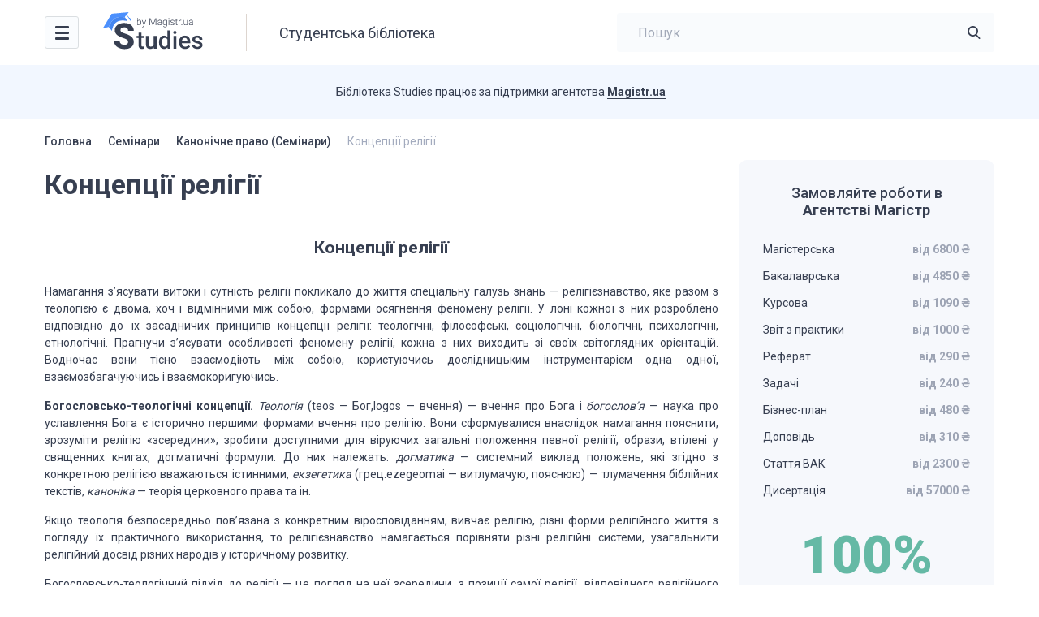

--- FILE ---
content_type: text/html; charset=UTF-8
request_url: https://studies.in.ua/kanon_pravo-seminar/2083-koncepcyi-relgyi.html
body_size: 14590
content:
<!DOCTYPE html>
<html lang="uk" prefix="og: https://ogp.me/ns#">

<head>
    <script type="application/ld+json">
    {
      "@context": "https://schema.org",
      "@type": "Organization",
      "url": "https://studies.in.ua/",
      "logo": "https://studies.in.ua/wp-content/uploads/2022/11/logo.svg"
    }
    </script>

    <script type="application/ld+json">
    {
        "@context": "https://schema.org",
        "@type": "Library",
        "name": "Студентська бібліотека Studies",
        "address": {
        "@type": "PostalAddress",
        "streetAddress": "Болсуновська 13-15",
        "addressLocality": "Київ",
        "addressRegion": "UK",
        "postalCode": "01014"
    },
        "image": "https://studies.in.ua/wp-content/uploads/studies.png",
        "email": "info@studies.in.ua",
        "url": "https://studies.in.ua/",
        "openingHours": "Mo,Tu,We,Th,Fr 07:00-20:00",
        "openingHoursSpecification": [ {
            "@type": "OpeningHoursSpecification",
            "dayOfWeek": [
                "Monday",
                "Tuesday",
                "Wednesday",
                "Thursday",
                "Friday"
            ],
            "opens": "07:00",
            "closes": "20:00"
        } ],
        "priceRange":"$"

    }
    </script>

	<meta charset="UTF-8">
    <meta name="viewport" content="initial-scale=1.0, width=device-width">
    <meta http-equiv="Content-Type" content="text/html; charset=UTF-8" />
	
<!-- Search Engine Optimization by Rank Math - https://s.rankmath.com/home -->
<title>Концепції релігії</title>
<meta name="description" content="Концепції релігії: теологічні, філософські, соціологічні, біологічні, психологічні, етнологічні."/>
<meta name="robots" content="index, follow, max-snippet:-1, max-video-preview:-1, max-image-preview:large"/>
<link rel="canonical" href="https://studies.in.ua/kanon_pravo-seminar/2083-koncepcyi-relgyi.html" />
<meta property="og:locale" content="uk_UA" />
<meta property="og:type" content="article" />
<meta property="og:title" content="Концепції релігії" />
<meta property="og:description" content="Концепції релігії: теологічні, філософські, соціологічні, біологічні, психологічні, етнологічні." />
<meta property="og:url" content="https://studies.in.ua/kanon_pravo-seminar/2083-koncepcyi-relgyi.html" />
<meta property="og:site_name" content="Studies" />
<meta property="article:section" content="Канонічне право (Семінари)" />
<meta property="og:updated_time" content="2022-10-11T15:31:47+00:00" />
<meta property="article:published_time" content="2014-08-13T14:52:15+00:00" />
<meta property="article:modified_time" content="2022-10-11T15:31:47+00:00" />
<meta name="twitter:card" content="summary_large_image" />
<meta name="twitter:title" content="Концепції релігії" />
<meta name="twitter:description" content="Концепції релігії: теологічні, філософські, соціологічні, біологічні, психологічні, етнологічні." />
<meta name="twitter:label1" content="Написано" />
<meta name="twitter:data1" content="admin" />
<meta name="twitter:label2" content="Час для читання" />
<meta name="twitter:data2" content="Менше хвилини" />
<script type="application/ld+json" class="rank-math-schema">{"@context":"https://schema.org","@graph":[{"@type":["Person","Organization"],"@id":"https://studies.in.ua/#person","name":"Studies"},{"@type":"WebSite","@id":"https://studies.in.ua/#website","url":"https://studies.in.ua","name":"Studies","publisher":{"@id":"https://studies.in.ua/#person"},"inLanguage":"uk"},{"@type":"WebPage","@id":"https://studies.in.ua/kanon_pravo-seminar/2083-koncepcyi-relgyi.html#webpage","url":"https://studies.in.ua/kanon_pravo-seminar/2083-koncepcyi-relgyi.html","name":"\u041a\u043e\u043d\u0446\u0435\u043f\u0446\u0456\u0457 \u0440\u0435\u043b\u0456\u0433\u0456\u0457","datePublished":"2014-08-13T14:52:15+00:00","dateModified":"2022-10-11T15:31:47+00:00","isPartOf":{"@id":"https://studies.in.ua/#website"},"inLanguage":"uk"},{"@type":"Person","@id":"https://studies.in.ua/author/admin","name":"admin","url":"https://studies.in.ua/author/admin","image":{"@type":"ImageObject","@id":"https://secure.gravatar.com/avatar/133ffb9b1b7527a9990e6a462ee9c47cb8ba95656505f57c2066a5ba4efa2b38?s=96&amp;d=mm&amp;r=g","url":"https://secure.gravatar.com/avatar/133ffb9b1b7527a9990e6a462ee9c47cb8ba95656505f57c2066a5ba4efa2b38?s=96&amp;d=mm&amp;r=g","caption":"admin","inLanguage":"uk"},"sameAs":["http://studies.unrealthemes.site"]},{"@type":"BlogPosting","headline":"\u041a\u043e\u043d\u0446\u0435\u043f\u0446\u0456\u0457 \u0440\u0435\u043b\u0456\u0433\u0456\u0457","datePublished":"2014-08-13T14:52:15+00:00","dateModified":"2022-10-11T15:31:47+00:00","articleSection":"\u041a\u0430\u043d\u043e\u043d\u0456\u0447\u043d\u0435 \u043f\u0440\u0430\u0432\u043e (\u0421\u0435\u043c\u0456\u043d\u0430\u0440\u0438)","author":{"@id":"https://studies.in.ua/author/admin","name":"admin"},"publisher":{"@id":"https://studies.in.ua/#person"},"description":"\u041a\u043e\u043d\u0446\u0435\u043f\u0446\u0456\u0457 \u0440\u0435\u043b\u0456\u0433\u0456\u0457: \u0442\u0435\u043e\u043b\u043e\u0433\u0456\u0447\u043d\u0456, \u0444\u0456\u043b\u043e\u0441\u043e\u0444\u0441\u044c\u043a\u0456, \u0441\u043e\u0446\u0456\u043e\u043b\u043e\u0433\u0456\u0447\u043d\u0456, \u0431\u0456\u043e\u043b\u043e\u0433\u0456\u0447\u043d\u0456, \u043f\u0441\u0438\u0445\u043e\u043b\u043e\u0433\u0456\u0447\u043d\u0456, \u0435\u0442\u043d\u043e\u043b\u043e\u0433\u0456\u0447\u043d\u0456.","name":"\u041a\u043e\u043d\u0446\u0435\u043f\u0446\u0456\u0457 \u0440\u0435\u043b\u0456\u0433\u0456\u0457","@id":"https://studies.in.ua/kanon_pravo-seminar/2083-koncepcyi-relgyi.html#richSnippet","isPartOf":{"@id":"https://studies.in.ua/kanon_pravo-seminar/2083-koncepcyi-relgyi.html#webpage"},"inLanguage":"uk","mainEntityOfPage":{"@id":"https://studies.in.ua/kanon_pravo-seminar/2083-koncepcyi-relgyi.html#webpage"}}]}</script>
<!-- /Плагін Rank Math WordPress SEO -->

<link rel='dns-prefetch' href='//www.googletagmanager.com' />
<link rel="alternate" type="application/rss+xml" title="Studies &raquo; Концепції релігії Канал коментарів" href="https://studies.in.ua/kanon_pravo-seminar/2083-koncepcyi-relgyi.html/feed" />
<link rel="alternate" title="oEmbed (JSON)" type="application/json+oembed" href="https://studies.in.ua/wp-json/oembed/1.0/embed?url=https%3A%2F%2Fstudies.in.ua%2Fkanon_pravo-seminar%2F2083-koncepcyi-relgyi.html" />
<link rel="alternate" title="oEmbed (XML)" type="text/xml+oembed" href="https://studies.in.ua/wp-json/oembed/1.0/embed?url=https%3A%2F%2Fstudies.in.ua%2Fkanon_pravo-seminar%2F2083-koncepcyi-relgyi.html&#038;format=xml" />
<style id='wp-img-auto-sizes-contain-inline-css' type='text/css'>
img:is([sizes=auto i],[sizes^="auto," i]){contain-intrinsic-size:3000px 1500px}
/*# sourceURL=wp-img-auto-sizes-contain-inline-css */
</style>
<style id='wp-emoji-styles-inline-css' type='text/css'>

	img.wp-smiley, img.emoji {
		display: inline !important;
		border: none !important;
		box-shadow: none !important;
		height: 1em !important;
		width: 1em !important;
		margin: 0 0.07em !important;
		vertical-align: -0.1em !important;
		background: none !important;
		padding: 0 !important;
	}
/*# sourceURL=wp-emoji-styles-inline-css */
</style>
<link rel='stylesheet' id='wp-block-library-css' href='https://studies.in.ua/wp-includes/css/dist/block-library/style.min.css?ver=6.9' type='text/css' media='all' />
<style id='global-styles-inline-css' type='text/css'>
:root{--wp--preset--aspect-ratio--square: 1;--wp--preset--aspect-ratio--4-3: 4/3;--wp--preset--aspect-ratio--3-4: 3/4;--wp--preset--aspect-ratio--3-2: 3/2;--wp--preset--aspect-ratio--2-3: 2/3;--wp--preset--aspect-ratio--16-9: 16/9;--wp--preset--aspect-ratio--9-16: 9/16;--wp--preset--color--black: #000000;--wp--preset--color--cyan-bluish-gray: #abb8c3;--wp--preset--color--white: #ffffff;--wp--preset--color--pale-pink: #f78da7;--wp--preset--color--vivid-red: #cf2e2e;--wp--preset--color--luminous-vivid-orange: #ff6900;--wp--preset--color--luminous-vivid-amber: #fcb900;--wp--preset--color--light-green-cyan: #7bdcb5;--wp--preset--color--vivid-green-cyan: #00d084;--wp--preset--color--pale-cyan-blue: #8ed1fc;--wp--preset--color--vivid-cyan-blue: #0693e3;--wp--preset--color--vivid-purple: #9b51e0;--wp--preset--gradient--vivid-cyan-blue-to-vivid-purple: linear-gradient(135deg,rgb(6,147,227) 0%,rgb(155,81,224) 100%);--wp--preset--gradient--light-green-cyan-to-vivid-green-cyan: linear-gradient(135deg,rgb(122,220,180) 0%,rgb(0,208,130) 100%);--wp--preset--gradient--luminous-vivid-amber-to-luminous-vivid-orange: linear-gradient(135deg,rgb(252,185,0) 0%,rgb(255,105,0) 100%);--wp--preset--gradient--luminous-vivid-orange-to-vivid-red: linear-gradient(135deg,rgb(255,105,0) 0%,rgb(207,46,46) 100%);--wp--preset--gradient--very-light-gray-to-cyan-bluish-gray: linear-gradient(135deg,rgb(238,238,238) 0%,rgb(169,184,195) 100%);--wp--preset--gradient--cool-to-warm-spectrum: linear-gradient(135deg,rgb(74,234,220) 0%,rgb(151,120,209) 20%,rgb(207,42,186) 40%,rgb(238,44,130) 60%,rgb(251,105,98) 80%,rgb(254,248,76) 100%);--wp--preset--gradient--blush-light-purple: linear-gradient(135deg,rgb(255,206,236) 0%,rgb(152,150,240) 100%);--wp--preset--gradient--blush-bordeaux: linear-gradient(135deg,rgb(254,205,165) 0%,rgb(254,45,45) 50%,rgb(107,0,62) 100%);--wp--preset--gradient--luminous-dusk: linear-gradient(135deg,rgb(255,203,112) 0%,rgb(199,81,192) 50%,rgb(65,88,208) 100%);--wp--preset--gradient--pale-ocean: linear-gradient(135deg,rgb(255,245,203) 0%,rgb(182,227,212) 50%,rgb(51,167,181) 100%);--wp--preset--gradient--electric-grass: linear-gradient(135deg,rgb(202,248,128) 0%,rgb(113,206,126) 100%);--wp--preset--gradient--midnight: linear-gradient(135deg,rgb(2,3,129) 0%,rgb(40,116,252) 100%);--wp--preset--font-size--small: 13px;--wp--preset--font-size--medium: 20px;--wp--preset--font-size--large: 36px;--wp--preset--font-size--x-large: 42px;--wp--preset--spacing--20: 0.44rem;--wp--preset--spacing--30: 0.67rem;--wp--preset--spacing--40: 1rem;--wp--preset--spacing--50: 1.5rem;--wp--preset--spacing--60: 2.25rem;--wp--preset--spacing--70: 3.38rem;--wp--preset--spacing--80: 5.06rem;--wp--preset--shadow--natural: 6px 6px 9px rgba(0, 0, 0, 0.2);--wp--preset--shadow--deep: 12px 12px 50px rgba(0, 0, 0, 0.4);--wp--preset--shadow--sharp: 6px 6px 0px rgba(0, 0, 0, 0.2);--wp--preset--shadow--outlined: 6px 6px 0px -3px rgb(255, 255, 255), 6px 6px rgb(0, 0, 0);--wp--preset--shadow--crisp: 6px 6px 0px rgb(0, 0, 0);}:where(.is-layout-flex){gap: 0.5em;}:where(.is-layout-grid){gap: 0.5em;}body .is-layout-flex{display: flex;}.is-layout-flex{flex-wrap: wrap;align-items: center;}.is-layout-flex > :is(*, div){margin: 0;}body .is-layout-grid{display: grid;}.is-layout-grid > :is(*, div){margin: 0;}:where(.wp-block-columns.is-layout-flex){gap: 2em;}:where(.wp-block-columns.is-layout-grid){gap: 2em;}:where(.wp-block-post-template.is-layout-flex){gap: 1.25em;}:where(.wp-block-post-template.is-layout-grid){gap: 1.25em;}.has-black-color{color: var(--wp--preset--color--black) !important;}.has-cyan-bluish-gray-color{color: var(--wp--preset--color--cyan-bluish-gray) !important;}.has-white-color{color: var(--wp--preset--color--white) !important;}.has-pale-pink-color{color: var(--wp--preset--color--pale-pink) !important;}.has-vivid-red-color{color: var(--wp--preset--color--vivid-red) !important;}.has-luminous-vivid-orange-color{color: var(--wp--preset--color--luminous-vivid-orange) !important;}.has-luminous-vivid-amber-color{color: var(--wp--preset--color--luminous-vivid-amber) !important;}.has-light-green-cyan-color{color: var(--wp--preset--color--light-green-cyan) !important;}.has-vivid-green-cyan-color{color: var(--wp--preset--color--vivid-green-cyan) !important;}.has-pale-cyan-blue-color{color: var(--wp--preset--color--pale-cyan-blue) !important;}.has-vivid-cyan-blue-color{color: var(--wp--preset--color--vivid-cyan-blue) !important;}.has-vivid-purple-color{color: var(--wp--preset--color--vivid-purple) !important;}.has-black-background-color{background-color: var(--wp--preset--color--black) !important;}.has-cyan-bluish-gray-background-color{background-color: var(--wp--preset--color--cyan-bluish-gray) !important;}.has-white-background-color{background-color: var(--wp--preset--color--white) !important;}.has-pale-pink-background-color{background-color: var(--wp--preset--color--pale-pink) !important;}.has-vivid-red-background-color{background-color: var(--wp--preset--color--vivid-red) !important;}.has-luminous-vivid-orange-background-color{background-color: var(--wp--preset--color--luminous-vivid-orange) !important;}.has-luminous-vivid-amber-background-color{background-color: var(--wp--preset--color--luminous-vivid-amber) !important;}.has-light-green-cyan-background-color{background-color: var(--wp--preset--color--light-green-cyan) !important;}.has-vivid-green-cyan-background-color{background-color: var(--wp--preset--color--vivid-green-cyan) !important;}.has-pale-cyan-blue-background-color{background-color: var(--wp--preset--color--pale-cyan-blue) !important;}.has-vivid-cyan-blue-background-color{background-color: var(--wp--preset--color--vivid-cyan-blue) !important;}.has-vivid-purple-background-color{background-color: var(--wp--preset--color--vivid-purple) !important;}.has-black-border-color{border-color: var(--wp--preset--color--black) !important;}.has-cyan-bluish-gray-border-color{border-color: var(--wp--preset--color--cyan-bluish-gray) !important;}.has-white-border-color{border-color: var(--wp--preset--color--white) !important;}.has-pale-pink-border-color{border-color: var(--wp--preset--color--pale-pink) !important;}.has-vivid-red-border-color{border-color: var(--wp--preset--color--vivid-red) !important;}.has-luminous-vivid-orange-border-color{border-color: var(--wp--preset--color--luminous-vivid-orange) !important;}.has-luminous-vivid-amber-border-color{border-color: var(--wp--preset--color--luminous-vivid-amber) !important;}.has-light-green-cyan-border-color{border-color: var(--wp--preset--color--light-green-cyan) !important;}.has-vivid-green-cyan-border-color{border-color: var(--wp--preset--color--vivid-green-cyan) !important;}.has-pale-cyan-blue-border-color{border-color: var(--wp--preset--color--pale-cyan-blue) !important;}.has-vivid-cyan-blue-border-color{border-color: var(--wp--preset--color--vivid-cyan-blue) !important;}.has-vivid-purple-border-color{border-color: var(--wp--preset--color--vivid-purple) !important;}.has-vivid-cyan-blue-to-vivid-purple-gradient-background{background: var(--wp--preset--gradient--vivid-cyan-blue-to-vivid-purple) !important;}.has-light-green-cyan-to-vivid-green-cyan-gradient-background{background: var(--wp--preset--gradient--light-green-cyan-to-vivid-green-cyan) !important;}.has-luminous-vivid-amber-to-luminous-vivid-orange-gradient-background{background: var(--wp--preset--gradient--luminous-vivid-amber-to-luminous-vivid-orange) !important;}.has-luminous-vivid-orange-to-vivid-red-gradient-background{background: var(--wp--preset--gradient--luminous-vivid-orange-to-vivid-red) !important;}.has-very-light-gray-to-cyan-bluish-gray-gradient-background{background: var(--wp--preset--gradient--very-light-gray-to-cyan-bluish-gray) !important;}.has-cool-to-warm-spectrum-gradient-background{background: var(--wp--preset--gradient--cool-to-warm-spectrum) !important;}.has-blush-light-purple-gradient-background{background: var(--wp--preset--gradient--blush-light-purple) !important;}.has-blush-bordeaux-gradient-background{background: var(--wp--preset--gradient--blush-bordeaux) !important;}.has-luminous-dusk-gradient-background{background: var(--wp--preset--gradient--luminous-dusk) !important;}.has-pale-ocean-gradient-background{background: var(--wp--preset--gradient--pale-ocean) !important;}.has-electric-grass-gradient-background{background: var(--wp--preset--gradient--electric-grass) !important;}.has-midnight-gradient-background{background: var(--wp--preset--gradient--midnight) !important;}.has-small-font-size{font-size: var(--wp--preset--font-size--small) !important;}.has-medium-font-size{font-size: var(--wp--preset--font-size--medium) !important;}.has-large-font-size{font-size: var(--wp--preset--font-size--large) !important;}.has-x-large-font-size{font-size: var(--wp--preset--font-size--x-large) !important;}
/*# sourceURL=global-styles-inline-css */
</style>

<style id='classic-theme-styles-inline-css' type='text/css'>
/*! This file is auto-generated */
.wp-block-button__link{color:#fff;background-color:#32373c;border-radius:9999px;box-shadow:none;text-decoration:none;padding:calc(.667em + 2px) calc(1.333em + 2px);font-size:1.125em}.wp-block-file__button{background:#32373c;color:#fff;text-decoration:none}
/*# sourceURL=/wp-includes/css/classic-themes.min.css */
</style>
<link rel='stylesheet' id='wpml-blocks-css' href='https://studies.in.ua/wp-content/plugins/sitepress-multilingual-cms/dist/css/blocks/styles.css?ver=4.6.8' type='text/css' media='all' />
<link rel='stylesheet' id='ez-toc-css' href='https://studies.in.ua/wp-content/plugins/easy-table-of-contents/assets/css/screen.min.css?ver=2.0.44.2' type='text/css' media='all' />
<style id='ez-toc-inline-css' type='text/css'>
div#ez-toc-container p.ez-toc-title {font-size: 2em;}div#ez-toc-container p.ez-toc-title {font-weight: 700;}div#ez-toc-container ul li {font-size: 14px;}div#ez-toc-container nav ul ul li ul li {font-size: 14px!important;}div#ez-toc-container {background: #f6f8fc;border: 1px solid #ffffff;width: 100%;}div#ez-toc-container p.ez-toc-title {color: #373f51;}div#ez-toc-container ul.ez-toc-list a {color: #66a0fd;}div#ez-toc-container ul.ez-toc-list a:hover {color: #66a0fd;}div#ez-toc-container ul.ez-toc-list a:visited {color: #66a0fd;}
/*# sourceURL=ez-toc-inline-css */
</style>
<link rel='stylesheet' id='ut-style-css' href='https://studies.in.ua/wp-content/themes/studies/style.css?ver=6.9' type='text/css' media='all' />
<link rel='stylesheet' id='ut-woo-css' href='https://studies.in.ua/wp-content/themes/studies/styles/style.css?ver=6.9' type='text/css' media='all' />
<script type="text/javascript" src="https://ajax.googleapis.com/ajax/libs/jquery/3.5.1/jquery.min.js" id="jquery-core-js"></script>
<script type="text/javascript" id="ez-toc-scroll-scriptjs-js-after">
/* <![CDATA[ */
jQuery(document).ready(function(){document.querySelectorAll(".ez-toc-section").forEach(t=>{t.setAttribute("ez-toc-data-id","#"+decodeURI(t.getAttribute("id")))}),jQuery("a.ez-toc-link").click(function(){let t=jQuery(this).attr("href"),e=jQuery("#wpadminbar"),i=0;100>30&&(i=100),e.length&&(i+=e.height()),jQuery('[ez-toc-data-id="'+decodeURI(t)+'"]').length>0&&(i=jQuery('[ez-toc-data-id="'+decodeURI(t)+'"]').offset().top-i),jQuery("html, body").animate({scrollTop:i},500)})});
//# sourceURL=ez-toc-scroll-scriptjs-js-after
/* ]]> */
</script>

<!-- Фрагмент Google Analytics, доданий Site Kit -->
<script type="text/javascript" src="https://www.googletagmanager.com/gtag/js?id=UA-40029877-1" id="google_gtagjs-js" async></script>
<script type="text/javascript" id="google_gtagjs-js-after">
/* <![CDATA[ */
window.dataLayer = window.dataLayer || [];function gtag(){dataLayer.push(arguments);}
gtag('set', 'linker', {"domains":["studies.in.ua"]} );
gtag("js", new Date());
gtag("set", "developer_id.dZTNiMT", true);
gtag("config", "UA-40029877-1", {"anonymize_ip":true});
gtag("config", "G-6JDMP0MFGC");
//# sourceURL=google_gtagjs-js-after
/* ]]> */
</script>

<!-- Кінець фрагменту Google Analytics, доданого Site Kit -->
<link rel="https://api.w.org/" href="https://studies.in.ua/wp-json/" /><link rel="alternate" title="JSON" type="application/json" href="https://studies.in.ua/wp-json/wp/v2/posts/2083" /><link rel="EditURI" type="application/rsd+xml" title="RSD" href="https://studies.in.ua/xmlrpc.php?rsd" />
<meta name="generator" content="WordPress 6.9" />
<link rel='shortlink' href='https://studies.in.ua/?p=2083' />
<meta name="generator" content="WPML ver:4.6.8 stt:45,54;" />
<meta name="generator" content="Site Kit by Google 1.116.0" /><link rel="icon" href="https://studies.in.ua/wp-content/uploads/2023/01/favicon.svg" sizes="32x32" />
<link rel="icon" href="https://studies.in.ua/wp-content/uploads/2023/01/favicon.svg" sizes="192x192" />
<link rel="apple-touch-icon" href="https://studies.in.ua/wp-content/uploads/2023/01/favicon.svg" />
<meta name="msapplication-TileImage" content="https://studies.in.ua/wp-content/uploads/2023/01/favicon.svg" />
</head>

<body class="wp-singular post-template-default single single-post postid-2083 single-format-standard wp-theme-studies">
    <div class="wrapper">

        <header class="header">
            <div class="content header__content">
                <nav class="header__nav header-nav">
                    <div class="header-nav__toggle">
                        <div class="icon-menu">
                            <div class="sw-topper"></div>
                            <div class="sw-bottom"></div>
                            <div class="sw-footer"></div>
                        </div>
                    </div>
                    <div class="header-nav__dropdown">
						<ul id="menu-golovne" class="header-nav__menu"><li id="menu-item-14957" class="menu-item menu-item-type-custom menu-item-object-custom menu-item-14957"><a href="/pidruchnyky">Підручники<img src="https://studies.in.ua/wp-content/uploads/2022/11/cat-1.svg" alt=""></a></li>
<li id="menu-item-14958" class="menu-item menu-item-type-custom menu-item-object-custom menu-item-14958"><a href="/shparhalky">Шпаргалки<img src="https://studies.in.ua/wp-content/uploads/2022/11/cat-2.svg" alt=""></a></li>
<li id="menu-item-14959" class="menu-item menu-item-type-custom menu-item-object-custom menu-item-14959"><a href="/lectures">Лекції<img src="https://studies.in.ua/wp-content/uploads/2022/11/cat-3.svg" alt=""></a></li>
<li id="menu-item-14960" class="menu-item menu-item-type-custom menu-item-object-custom menu-item-14960"><a href="/colloquium">Семінари<img src="https://studies.in.ua/wp-content/uploads/2022/11/cat-4.svg" alt=""></a></li>
<li id="menu-item-14961" class="menu-item menu-item-type-custom menu-item-object-custom menu-item-14961"><a href="/inshe">Інші матеріали<img src="https://studies.in.ua/wp-content/uploads/2022/11/other.svg" alt=""></a></li>
</ul>                    </div>
                </nav>

                <a href="https://studies.in.ua/" class="logo header__logo">
                    <img src="https://studies.in.ua/wp-content/uploads/2022/11/logo.svg" alt="">
                </a>

                                    <div class="header__title">Студентська бібліотека</div>
                
                <div class="header__search header-search">
                    <form class="header-search__form" id="search-header" role="search" method="get" action="https://studies.in.ua/">
                        <a href="#" class="header-search__close"></a>
                        <input type="search" 
                               value=""  
                               name="s" 
                               id="s" class="header-search__input" 
                               placeholder="Пошук"
                               required>
                        <button type="submit" class="header-search__button icon-search"></button>
                    </form>
                    <a href="#" class="header-search__toggle icon-search"></a>
                </div>
                
            </div>
        </header>
	
    <div class="support">
        <div class="content support__content">
            <div class="support__text"><p>Бібліотека Studies працює за підтримки агентства <a href="https://magistr.ua/?ref=412" target="_blank" rel="noopener">Magistr.ua</a></p>
</div>
            <div class="support__logo logo-magistr"></div>
        </div>
    </div>


    <div class="main">
        <div class="content">
			
			<div class="breadcrumbs">
				<nav class="kama_breadcrumbs">
					<span class="kb_link">
						<a href="https://studies.in.ua">Головна</a>
					</span><span class="breadcrumbs__separator"></span>
					<span class="kb_link">
						<a href="https://studies.in.ua/colloquium">Семінари</a>
					</span><span class="breadcrumbs__separator"></span>
					<span class="kb_link">
						<a href="https://studies.in.ua/kanon_pravo-seminar">Канонічне право (Семінари)</a>
					</span><span class="breadcrumbs__separator"></span>
					<span class="kb_title">
						<span>Концепції релігії</span>
					</span></nav>            </div>

            <div class="main__row">
                <div class="main__content" id="main">
                    <div class="main__title">
						<h1 class="title-h1">Концепції релігії</h1>                    </div>
                    <div class="book-text">
                        
												<h2 style="text-align: center;"><span>Концепції релігії</span></h2>
<p><span>Намагання з&#8217;ясувати витоки і сутність<br />
релігії покли­кало до життя спеціальну галузь знань — релігієзнавст­во, яке<br />
разом з теологією є двома, хоч і відмінними між собою, формами осягнення<br />
феномену релігії. У лоні кож­ної з них розроблено відповідно до їх засадничих<br />
принци­пів концепції релігії: теологічні, філософські, соціологічні,<br />
біологічні, психологічні, етнологічні. Прагнучи з&#8217;ясувати особливості феномену<br />
релігії, кожна з них виходить зі своїх світоглядних орієнтацій. Водночас вони<br />
тісно взаємодіють між собою, користуючись дослідницьким інструментарі­єм одна<br />
одної, взаємозбагачуючись і взаємокоригуючись.</span></p>
<p>
	</p>
<p><span><span style="font-weight: bold;">Богословсько-теологічні<br />
концепції. </span><i><span>Теологія </span></i><span>(</span><span>teos</span><span> — Бог,</span><span>logos</span><span> —<br />
вчення) — вчення про Бога і <i>богослов&#8217;я </i>— наука про уславлення Бога є<br />
історично першими формами вчення про релігію. Вони сформувалися внаслідок нама­гання<br />
пояснити, зрозуміти релігію «зсередини»; зробити доступними для віруючих<br />
загальні положення певної ре­лігії, образи, втілені у священних книгах,<br />
догматичні фор­мули. До них належать: <i>догматика </i>— системний виклад<br />
положень, які згідно з конкретною релігією вважаються істинними, <i>екзегетика </i>(грец.</span><span>ezegeomai</span><span> — витлумачую, по­яснюю) — тлумачення біблійних текстів, <i>каноніка </i>—<br />
тео­рія церковного права та ін.</span></span></p>
<p><span>Якщо теологія безпосередньо пов&#8217;язана з<br />
конкретним віросповіданням, вивчає релігію, різні форми релігійного життя з<br />
погляду їх практичного використання, то релігіє­знавство намагається порівняти<br />
різні релігійні системи, узагальнити релігійний досвід різних народів у історич­ному<br />
розвитку.</span></p>
<p><span><span>Богословсько-теологічний підхід до<br />
релігії — це по­гляд на неї зсередини, з позиції самої релігії, відповідного<br />
релігійного досвіду. Основою його є релігійна віра. Збаг­нути релігію, вважають<br />
теологи, може тільки релігійна лю­дина, а невіруючим релігія недоступна.<br />
Віруючим влас­тивий особливий вид духовного пізнання </span><span>— </span><i><span>релігійний досвід </span></i><span>— </span><span>переживання,<br />
пов&#8217;язані з відчуттям присутнос­ті у житті Вищого начала. Реалізується він на основі<br />
ви­знання абсолютності релігійного віровчення.</span><span></span></span></p>
<p><span><span>Головне в богословсько-теологічному<br />
підході </span><span>— </span><span>об­ґрунтування та захист<br />
релігійного віровчення, визнан­ня вічної цінності релігії для кожної людини і<br />
людства загалом. Теологічні пояснення релігії наскрізь прони­зані ідеями, які<br />
відображають конфесійну належність їх авторів. Єднає їх визнання того, що<br />
релігія є особли­вим феноменом, результатом взаємопричетності Бога і людини.</span><span></span></span></p>
<p><span>У процесі становлення теологічних<br />
пояснень окреслило­ся два підходи у визначенні релігії: супранатуралізм та<br />
історична школа в теології. <i>Супранатуралізм </i>ґрунтується на визнанні<br />
існування надприродної, надрозумної субстан­ції, а релігію тлумачить як<br />
«надприродне одкровення», «нестворюваний феномен». Але такий погляд вступає в<br />
су­перечність із залежністю еволюції релігії від тенденцій суспільного<br />
розвитку. Саме на це звертали увагу представ­ники <i>історичної школи в<br />
теологи. </i>Найвідоміший серед них німецький теолог, філософ, соціолог Ернст<br />
Трельч (1865— 1923) стверджував, що релігія є водночас суб&#8217;єктивним став­ленням<br />
до Бога та об&#8217;єктивною історичною реальністю.</span></p>
<p><span>Згодом у теологічному релігієзнавстві<br />
заявили про се­бе роз&#8217;єднуюча та об&#8217;єднуюча тенденції. Стосувалися во­ни<br />
відносин суспільства і релігії. Представники <i>роз&#8217;єдную­чої тенденції </i>стверджували,<br />
що суспільство і релігія існу­ють як «самостійні величини», різняться між<br />
собою. Втілена у догматичному вченні суть релігії постає «вічни­ми істинами»,<br />
«позачасовими принципами», «надісторич-ним зерном». Соціальними аспектами<br />
наділені лише яви­ща релігії, а також релігійні організації, установи. При­хильники<i>об&#8217;єднуючої тенденції </i>стверджують, що релігійні ідеї та принципи<br />
неухильно оволодівають світською сфе­рою, яка вже не є позарелігійною.</span></p>
<p><span>Теологічному підходові до релігії<br />
(погляду «зсереди­ни») протистоїть філософський метод розуміння її (погляд<br />
«ззовні»).</span></p>
<p>
	</p>
<p><span><span style="font-weight: bold;">Філософський аналіз релігії. </span><span>Розглядаючи релігію з пев­ної дистанції, філософія прагне з&#8217;ясувати<br />
загальні її прин­ципи та закономірності, пізнати їх сутність. Вона сповідує<br />
критичний підхід до всього, у тому числі й до релігії. Філо­софія є<br />
розгалуженою системою вчень, шкіл, течій, напря­мів. Однією з них є <i>релігійна<br />
філософія, </i>яка, вдаючись до філософської методології, досягає такої самої<br />
мети, що й богословсько-теологічний підхід до релігії. Одночасно з ре­лігійною<br />
філософією у </span><span>XVII</span><span>—</span><span>XVIII</span><span> ст.<br />
зароджується <i>філо­софія релігії </i>— розділ релігієзнавства, завдання якого<br />
полягає у пізнанні, осмисленні природи, сутності й сенсу релі­гійного феномену,<br />
ролі релігії у житті людини та суспіль­ства, її тлумачення релігії виходить за<br />
межі конкретного релігійного напряму, релігійних конфесій. Особливість фі­лософії<br />
релігії полягає і в тому, що вона, будучи методоло­гічною основою інших<br />
розділів літературознавства, водно­час синтезує, узагальнює результати їх<br />
досліджень.</span></span></p>
<p><span><span>Одним із перших зосередився на<br />
філософських аспек­тах релігії І. Кант, який вважав, що наукове знання про<br />
душу, Бога неможливе, але у своїй етичній концепції за­стосовував ідеї душі та<br />
Бога. Філософський аналіз релігії домінував до середини </span><span>XIX</span><span> ст., </span><span>коли поряд з теологічним та філософським починає формуватися науковий<br />
підхід.</span></span></p>
<p>
	</p>
<p><span><span style="font-weight: bold;">Наукові дослідження релігії. </span><span>Відмінність між філо­софським і науковим підходами в дослідженні релігії<br />
виявляється як у предметній сфері, так і в методах дослі­дження. Предметною<br />
сферою філософії є дослідження дій­сності під кутом зору світоглядних проблем.<br />
Тому філо­софія акцентує увагу на світоглядних аспектах релігії. Най­суттєвіше<br />
для неї </span><span>— </span><span>як вирішується у релігії проблема<br />
духовного й матеріального начал (що є первинним): чи Бог створив світ і людину,<br />
чи людина створила у своїй свідомості Бога. Наука вивчає релігію як одну зі<br />
сфер су­спільного життя у її взаємозв&#8217;язках та взаємодії: як фор­мується<br />
релігія; як певні релігійні системи пояснюють світ; які цінності, норми та<br />
моделі поведінки вони вироб­ляють у людей; як діють релігійні організації; які<br />
функ­ції виконує релігія в суспільстві.</span></span></p>

                    </div>

                    <form action="https://magistr.ua/order/?ref=412" class="find-cost" id="find-cost">
    <div class="magistr-label">
        <span class="logo-magistr"></span>
        <span>Magistr.ua</span>
    </div>
    <div class="find-cost__content">
        <div class="title find-cost__title">Дізнайся вартість написання своєї роботи</div>
        <div class="find-cost__row">
            <div class="find-cost__type">
                <div class="find-cost__slide">
                    <label class="find-cost__item">
                        <input type="radio" name="type" value="Курсова" checked data-ide="50932" data-page="30" data-term="15" data-price="1500">
                        <span>Курсова</span>
                    </label>
                </div>
                <div class="find-cost__slide">
                    <label class="find-cost__item">
                        <input type="radio" name="type" value="Магістерська" data-ide="50928" data-page="80" data-term="61" data-price="10000">
                        <span>Магістерська</span>
                    </label>
                </div>
                <div class="find-cost__slide">
                    <label class="find-cost__item">
                        <input type="radio" name="type" value="Звіт з практики" data-ide="50931" data-page="35" data-term="16" data-price="1125">
                        <span>Звіт з практики</span>
                    </label>
                </div>
                <div class="find-cost__slide">
                    <label class="find-cost__item">
                        <input type="radio" name="type" value="Контрольна" data-ide="50934" data-page="6" data-term="11" data-price="250">
                        <span>Контрольна</span>
                    </label>
                </div>
                <div class="find-cost__slide">
                    <label class="find-cost__item">
                        <input type="radio" name="type" value="Бакалаврська" data-ide="50930" data-page="60" data-term="46" data-price="6875">
                        <span>Бакалаврська</span>
                    </label>
                </div>
                <div class="find-cost__slide">
                    <a href="https://magistr.ua/prices/?ref=412" target="_blank" class="all-type-link"><span>Всі типи</span></a>
                </div>
            </div>
            <div class="find-cost__body">
                <div class="find-cost__group">
                    <div class="label">Кількість сторінок:</div>
                    <div class="input-number">
                        <div class="input-number__dec"><span>-</span></div>
                        <input name="page" type="tel" class="input-number__i" maxlength="4" value="30" data-min="1">
                        <div class="input-number__inc"><span>+</span></div>
                    </div>
                </div>
                <div class="find-cost__group">
                    <div class="label">Термін виконання:</div>
                    <div class="input-number input-number_term">
                        <div class="input-number__dec"><span>-</span></div>
                        <input name="term" type="tel" class="input-number__i" maxlength="2" value="15" data-min="1">
                        <div class="input-number__text">днів</div>
                        <div class="input-number__inc"><span>+</span></div>
                    </div>
                </div>
                <div class="find-cost__total">
                    <div class="find-cost__price">
                        від <span id="find-cost-total">990</span><sup>₴</sup>
                    </div>
					<a href="https://magistr.ua/approximate/?ref=412" rel="nofollow" class="button button_green button_cost" target="_blank">Дізнатися точну вартість</a>
                </div>
            </div>
        </div>
    </div>
</form>
                    <div class="single-pagination">
                        <div class="single-pagination__prev">
                            <div class="single-pagination__title single-pagination__title_prev icon-arrow-3">Попередній розділ</div>
                            <a class="single-pagination__link" href="https://studies.in.ua/kanon_pravo-seminar/2082-katolicizm-yak-napryam-v-hristiyansky-relgyi.html" rel="prev">Католицизм, як напрям в християнській релігії</a>                        </div>
                        <div class="single-pagination__next">
                            <div class="single-pagination__title icon-arrow-3">Наступний розділ</div>
                            <a class="single-pagination__link" href="https://studies.in.ua/kanon_pravo-seminar/2084-osnovn-teoryi-pohodzhennya-relgyi.html" rel="next">Основні теорії походження релігії</a>                        </div>
                    </div>

                </div>

								
    <aside class="main__aside aside" id="aside">
        <div class="aside__content">
            <div class="aside__title"><p>Замовляйте роботи в<br />
<strong>Агентстві Магістр</strong></p>
</div>

            
                <div class="table-price">

                            
                        <a href="https://magistr.ua/mahisterska-robota/?ref=412" class="table-price__item">
                            <span class="table-price__title">Магістерська</span>
                            <span class="table-price__price">від 6800 ₴</span>
                        </a>

                            
                        <a href="https://magistr.ua/bakalavrska-robota/?ref=412" class="table-price__item">
                            <span class="table-price__title">Бакалаврська</span>
                            <span class="table-price__price">від 4850 ₴</span>
                        </a>

                            
                        <a href="https://magistr.ua/kursovye_zakaz/?ref=412" class="table-price__item">
                            <span class="table-price__title">Курсова</span>
                            <span class="table-price__price">від 1090 ₴</span>
                        </a>

                            
                        <a href="https://magistr.ua/zvit-z-praktyky/?ref=412" class="table-price__item">
                            <span class="table-price__title">Звіт з практики</span>
                            <span class="table-price__price">від 1000 ₴</span>
                        </a>

                            
                        <a href="https://magistr.ua/referat/?ref=412" class="table-price__item">
                            <span class="table-price__title">Реферат</span>
                            <span class="table-price__price">від 290 ₴</span>
                        </a>

                            
                        <a href="https://magistr.ua/zadachi/?ref=412" class="table-price__item">
                            <span class="table-price__title">Задачі</span>
                            <span class="table-price__price">від 240 ₴</span>
                        </a>

                            
                        <a href="https://magistr.ua/biznes-plan/?ref=412" class="table-price__item">
                            <span class="table-price__title">Бізнес-план</span>
                            <span class="table-price__price">від 480 ₴</span>
                        </a>

                            
                        <a href="https://magistr.ua/dopovid/?ref=412" class="table-price__item">
                            <span class="table-price__title">Доповідь</span>
                            <span class="table-price__price">від 310 ₴</span>
                        </a>

                            
                        <a href="https://magistr.ua/stattya-vak/?ref=412" class="table-price__item">
                            <span class="table-price__title">Стаття ВАК</span>
                            <span class="table-price__price">від 2300 ₴</span>
                        </a>

                            
                        <a href="https://magistr.ua/kandydatska-dysertatsiya/?ref=412" class="table-price__item">
                            <span class="table-price__title">Дисертація</span>
                            <span class="table-price__price">від 57000 ₴</span>
                        </a>

                    
                </div>

            
            <div class="guarantee">
                <div class="guarantee__head">100%</div>
                <div class="guarantee__title">гарантія якості!</div>
                <div class="guarantee__desc">ви отримаєте роботу, яка точно сподобається вашому керівнику або</div>
                <div class="guarantee__text">ПОВЕРНЕМО КОШТИ</div>
            </div>
        </div>
    </aside>


            </div>
        </div>
    </div>

		
		<footer class="footer">
            <div class="content">
                <div class="registration-bg"></div>
                <!-- <div class="registration registration_footer">

                    <div class="registration__content">
                        <div class="title">Твою роботу може якісно написати кандидат наук!</div>
                        <div class="after-title">Заповни цю форму і ти дізнаєшся вартість написання своєї роботи у <strong>розширеному калькуляторі цін</strong></div>
                        <form action="/" class="registration__form" id="registration-form">
                            <div class="form-item form-item_33">
                                <div class="label">Ім'я:</div>
                                <input type="text" name="name">
                            </div>
                            <div class="form-item form-item_33">
                                <div class="label">Е-мейл:</div>
                                <input type="email" name="email">
                            </div>
                            <div class="form-item form-item_button">
                                <button type="submit" class="button">Дізнатися вартість</button>
                            </div>
                            <div class="form-recapcha">
                                <div class="form-recapcha__title">Щоб продовжити, підтвердіть, що ви не робот:</div>
                                <div class="form-recapcha__body">
                                    <div id="g-recaptcha"></div>
                                </div>
                                <div class="form-recapcha__button">
                                    <button type="submit" class="button" disabled>Продовжити</button>
                                </div>
                            </div>
                        </form>
                        <div class="benefit">
                            <div class="benefit__item">
                                <figure class="benefit__icon">
                                    <img src="https://studies.in.ua/wp-content/themes/studies/images/benefit-1.svg" alt="">
                                </figure>
                                <div class="benefit__desc">Працюємо <br>офіційно</div>
                            </div>
                            <div class="benefit__item">
                                <figure class="benefit__icon">
                                    <img src="https://studies.in.ua/wp-content/themes/studies/images/benefit-2.svg" alt="">
                                </figure>
                                <div class="benefit__desc">Гарантуємо <br>конфіденційність</div>
                            </div>
                            <div class="benefit__item">
                                <figure class="benefit__icon">
                                    <img src="https://studies.in.ua/wp-content/themes/studies/images/benefit-3.svg" alt="">
                                </figure>
                                <div class="benefit__desc">Пишемо <br>без&nbsp;плагіату</div>
                            </div>
                            <div class="benefit__item">
                                <figure class="benefit__icon">
                                    <img src="https://studies.in.ua/wp-content/themes/studies/images/benefit-4.svg" alt="">
                                </figure>
                                <div class="benefit__desc">100% <br>гарантія якості</div>
                            </div>
                        </div>
                    </div>
                    <div class="magistr-label magistr-label_big">
                        <span class="logo-magistr"></span>
                        <span>Агенство Магістр</span>
                    </div>
                </div> -->
                <div class="footer__row">
                    
                    

    <div class="footer__lang">
        <select name="lang_choice_1" id="lang_choice_1" class="pll-switcher-select niceSelect-style-dark" onchange="location = this.value;">

            
                    <option value="https://studies.in.ua/kanon_pravo-seminar/2083-koncepcyi-relgyi.html" selected='selected'>
                        Українська                    </option>

                
            
            
            
        </select>
    </div>


                    <div class="footer__copyright">Studies.in.ua © 2013 -  2026</div>
                    <div class="footer__text"><span>Всі матеріали представлені тільки для ознайомлення з метою освіти, навчання і приватного дослідження.</span></div>
                </div>
            </div>
        </footer>
    </div>

    <div id="modal" class="modal">
        <span id="modal-close" class="modal-close">&times;</span>
        <img id="modal-content" class="modal-content">
        <!-- <div id="modal-caption" class="modal-caption"></div> -->
    </div>

    <!--
    <script src="https://www.google.com/recaptcha/api.js?onload=onloadCallback&render=explicit" async defer></script>
    <script type="text/javascript">
        var verifyCallback = function(response) {
            $('.form-recapcha__button .button').removeAttr('disabled');
        };
        var expiredCallback = function(response) {
            $('.form-recapcha__button .button').attr('disabled', 'disabled');
        };
        var onloadCallback = function() {
            grecaptcha.render('g-recaptcha', {
                'sitekey': '6LfBPI4aAAAAADnN9MsthKgAkl7SBXFhKLW5TOmt',
                'callback': verifyCallback,
                'expired-callback': expiredCallback,
            });
        };
    </script>
	-->

	<link rel="preconnect" href="https://fonts.googleapis.com">
    <link rel="preconnect" href="https://fonts.gstatic.com" crossorigin>
    <link href="https://fonts.googleapis.com/css2?family=Roboto:wght@300;400;500;700;900&display=swap" rel="stylesheet">
	<!-- <script src="js/jquery-3.6.0.min.js"></script> -->

		
	<script type="speculationrules">
{"prefetch":[{"source":"document","where":{"and":[{"href_matches":"/*"},{"not":{"href_matches":["/wp-*.php","/wp-admin/*","/wp-content/uploads/*","/wp-content/*","/wp-content/plugins/*","/wp-content/themes/studies/*","/*\\?(.+)"]}},{"not":{"selector_matches":"a[rel~=\"nofollow\"]"}},{"not":{"selector_matches":".no-prefetch, .no-prefetch a"}}]},"eagerness":"conservative"}]}
</script>

<!-- Kama Breadcrumbs JSON-LD -->
<script type="application/ld+json">{
    "@context": "https://schema.org",
    "@type": "BreadcrumbList",
    "itemListElement": [
        {
            "@type": "ListItem",
            "position": 1,
            "item": {
                "@id": "https://studies.in.ua",
                "name": "Головна"
            }
        },
        {
            "@type": "ListItem",
            "position": 2,
            "item": {
                "@id": "https://studies.in.ua/colloquium",
                "name": "Семінари"
            }
        },
        {
            "@type": "ListItem",
            "position": 3,
            "item": {
                "@id": "https://studies.in.ua/kanon_pravo-seminar",
                "name": "Канонічне право (Семінари)"
            }
        },
        {
            "@type": "ListItem",
            "position": 4,
            "item": {
                "@id": "https://studies.in.ua/kanon_pravo-seminar/2083-koncepcyi-relgyi.html",
                "name": "Концепції релігії"
            }
        }
    ]
}</script>
<script type="text/javascript" src="https://studies.in.ua/wp-content/themes/studies/js/slick.min.js?ver=20260111" id="ut-slick-js"></script>
<script type="text/javascript" src="https://studies.in.ua/wp-content/themes/studies/js/jquery.validate.min.js?ver=20260111" id="ut-validate-js"></script>
<script type="text/javascript" src="https://studies.in.ua/wp-content/themes/studies/js/jquery.nice-select.min.js?ver=20260111" id="ut-nice-select-js"></script>
<script type="text/javascript" src="https://studies.in.ua/wp-content/themes/studies/js/main.js?ver=20260111" id="ut-main-js"></script>
<script id="wp-emoji-settings" type="application/json">
{"baseUrl":"https://s.w.org/images/core/emoji/17.0.2/72x72/","ext":".png","svgUrl":"https://s.w.org/images/core/emoji/17.0.2/svg/","svgExt":".svg","source":{"concatemoji":"https://studies.in.ua/wp-includes/js/wp-emoji-release.min.js?ver=6.9"}}
</script>
<script type="module">
/* <![CDATA[ */
/*! This file is auto-generated */
const a=JSON.parse(document.getElementById("wp-emoji-settings").textContent),o=(window._wpemojiSettings=a,"wpEmojiSettingsSupports"),s=["flag","emoji"];function i(e){try{var t={supportTests:e,timestamp:(new Date).valueOf()};sessionStorage.setItem(o,JSON.stringify(t))}catch(e){}}function c(e,t,n){e.clearRect(0,0,e.canvas.width,e.canvas.height),e.fillText(t,0,0);t=new Uint32Array(e.getImageData(0,0,e.canvas.width,e.canvas.height).data);e.clearRect(0,0,e.canvas.width,e.canvas.height),e.fillText(n,0,0);const a=new Uint32Array(e.getImageData(0,0,e.canvas.width,e.canvas.height).data);return t.every((e,t)=>e===a[t])}function p(e,t){e.clearRect(0,0,e.canvas.width,e.canvas.height),e.fillText(t,0,0);var n=e.getImageData(16,16,1,1);for(let e=0;e<n.data.length;e++)if(0!==n.data[e])return!1;return!0}function u(e,t,n,a){switch(t){case"flag":return n(e,"\ud83c\udff3\ufe0f\u200d\u26a7\ufe0f","\ud83c\udff3\ufe0f\u200b\u26a7\ufe0f")?!1:!n(e,"\ud83c\udde8\ud83c\uddf6","\ud83c\udde8\u200b\ud83c\uddf6")&&!n(e,"\ud83c\udff4\udb40\udc67\udb40\udc62\udb40\udc65\udb40\udc6e\udb40\udc67\udb40\udc7f","\ud83c\udff4\u200b\udb40\udc67\u200b\udb40\udc62\u200b\udb40\udc65\u200b\udb40\udc6e\u200b\udb40\udc67\u200b\udb40\udc7f");case"emoji":return!a(e,"\ud83e\u1fac8")}return!1}function f(e,t,n,a){let r;const o=(r="undefined"!=typeof WorkerGlobalScope&&self instanceof WorkerGlobalScope?new OffscreenCanvas(300,150):document.createElement("canvas")).getContext("2d",{willReadFrequently:!0}),s=(o.textBaseline="top",o.font="600 32px Arial",{});return e.forEach(e=>{s[e]=t(o,e,n,a)}),s}function r(e){var t=document.createElement("script");t.src=e,t.defer=!0,document.head.appendChild(t)}a.supports={everything:!0,everythingExceptFlag:!0},new Promise(t=>{let n=function(){try{var e=JSON.parse(sessionStorage.getItem(o));if("object"==typeof e&&"number"==typeof e.timestamp&&(new Date).valueOf()<e.timestamp+604800&&"object"==typeof e.supportTests)return e.supportTests}catch(e){}return null}();if(!n){if("undefined"!=typeof Worker&&"undefined"!=typeof OffscreenCanvas&&"undefined"!=typeof URL&&URL.createObjectURL&&"undefined"!=typeof Blob)try{var e="postMessage("+f.toString()+"("+[JSON.stringify(s),u.toString(),c.toString(),p.toString()].join(",")+"));",a=new Blob([e],{type:"text/javascript"});const r=new Worker(URL.createObjectURL(a),{name:"wpTestEmojiSupports"});return void(r.onmessage=e=>{i(n=e.data),r.terminate(),t(n)})}catch(e){}i(n=f(s,u,c,p))}t(n)}).then(e=>{for(const n in e)a.supports[n]=e[n],a.supports.everything=a.supports.everything&&a.supports[n],"flag"!==n&&(a.supports.everythingExceptFlag=a.supports.everythingExceptFlag&&a.supports[n]);var t;a.supports.everythingExceptFlag=a.supports.everythingExceptFlag&&!a.supports.flag,a.supports.everything||((t=a.source||{}).concatemoji?r(t.concatemoji):t.wpemoji&&t.twemoji&&(r(t.twemoji),r(t.wpemoji)))});
//# sourceURL=https://studies.in.ua/wp-includes/js/wp-emoji-loader.min.js
/* ]]> */
</script>

				</body>

</html>


--- FILE ---
content_type: text/css
request_url: https://studies.in.ua/wp-content/themes/studies/style.css?ver=6.9
body_size: 1630
content:
/*!
Theme Name: unreal-themes
Author: Bondarenko Roman
Author URI: https://unrealthemes.site/
Description: Description
Version: 1.2
License: GNU General Public License v2 or later
License URI: LICENSE
Text Domain: unreal-themes
*/

.alignleft {
	display: inline;
	float: left;
	margin-right: 1.5em;
}

.alignright {
	display: inline;
	float: right;
	margin-left: 1.5em;
}

.aligncenter {
	clear: both;
	display: block;
	margin-left: auto;
	margin-right: auto;
}

/* Response cf7 */
div.wpcf7-validation-errors {
    background: #F44336;
    color: #fff;
    padding: 10px;
    font-size: 15px;
    border: none;
    position: relative;
    margin: 10px 0 0 0;
    border-radius: 5px;
    text-align: justify;
}

div.wpcf7-mail-sent-ok {
    background: #2cb742;
    color: #fff;
    padding: 10px;
    font-size: 15px;
    border: none;
    position: relative;
    margin: 10px 0 0 0;
    border-radius: 5px;
    text-align: justify;
}

div.wpcf7-spam-blocked {
    background: #ffa500;
    color: #fff;
    padding: 10px;
    font-size: 15px;
    border: none;
    position: relative;
    margin: 10px 0 0 0;
    border-radius: 5px;
    text-align: justify;
}

div.wpcf7-mail-sent-ok::after {
    content: '';
    position: absolute;
    left: 20px;
    top: -20px;
    border: 10px solid transparent;
    border-bottom: 10px solid #2cb742;
    border-left: 10px solid #2cb742;
}

div.wpcf7-validation-errors::after {
    content: '';
    position: absolute;
    left: 20px;
    top: -20px;
    border: 10px solid transparent;
    border-bottom: 10px solid #f44336;
    border-left: 10px solid #f44336;
}

div.wpcf7-spam-blocked::after {
    content: '';
    position: absolute;
    left: 20px;
    top: -20px;
    border: 10px solid transparent;
    border-bottom: 10px solid #ffa500;
    border-left: 10px solid #ffa500;
}
/* END: Response cf7 */

/* .current-menu-item */

.pagination .current {
    background: #4C90FD;
    color: #fff;
    border-radius: 3px;
}

.category-books p {
    line-height: 1.3em;
    margin-top: 0.3em;
    margin-bottom: 0.3em;
}

.book-text br,
.category-books br { 
    display:none; 
}

#ez-toc-container {
    background: #F6F8FC;
    border-radius: 10px;
    padding: 20px 30px;
    margin-bottom: 30px;
    font-weight: 600;
    text-align: left;
}

div#ez-toc-container {
    border: none;
}

#ez-toc-container ul ul, 
.ez-toc div.ez-toc-widget-container ul ul {
    margin-left: 0.5em;
}

#ez-toc-container ul li {
    padding-bottom: 5px;
    padding-left: 15px;
}

#ez-toc-container a {
    font-weight: 400;
}

.error-body {
    text-align: center;
}

.error-body h1 {
    font-size: 210px;
    font-weight: 900;
    line-height: 210px;
}

.error-body h3 {
    font-size: 24px;
}

.error-body h1,
.error-body h3 {
    margin-top: 20px;
    margin-bottom: 10px;
}

.btn-danger {
    color: #fff;
    background-color: #373f52;
    border-color: #373f52;
    display: inline-block;
    padding: 6px 12px;
    margin-top: 25px;
    font-size: 14px;
    font-weight: 400;
    line-height: 1.42857143;
    text-align: center;
    white-space: nowrap;
    vertical-align: middle;
    -ms-touch-action: manipulation;
    touch-action: manipulation;
    cursor: pointer;
    -webkit-user-select: none;
    -moz-user-select: none;
    -ms-user-select: none;
    user-select: none;
    background-image: none;
    border: 1px solid transparent;
    border-radius: 4px;
}

.btn-danger:hover {
    color: #fff;
    background-color: #454e64;
    border-color: #373f52;
}

/* .title-h1 {
    display: none;
} */

@media screen and (max-width: 767px) {

    .single-pagination .single-pagination__prev {
        text-align: left;
    }

    .single-pagination .single-pagination__prev a {
        margin-left: 25px
    }
}

@media screen and (max-width: 425px) {

    .error-body h1 {
        font-size: 150px;
    }
}

/* .book-text img, 
.category-books img {
    display: inline-block !important;
} */

.book-text p span a[rel="nofollow"] {
    display: none;
}


.modal-target {
    width: 300px;
    border-radius: 5px;
    cursor: pointer;
    transition: 0.3s;
  }
  
  .modal-target:hover {opacity: 0.7;}
  
  /* The Modal (background) */
  .modal {
    display: none; 
    position: fixed; 
    z-index: 1; 
    align-items: center;
    /* padding-top: 100px;  */
    left: 0;
    bottom: 0;
    top: 80px;
    width: 100%; 
    /* height: 100vh;  */
    overflow: auto; 
    background-color: rgb(0,0,0); 
    background-color: rgba(0,0,0,0.8); 
  }
  
  /* Modal Content (image) */
  .modal-content {
    margin: auto;
    display: block;
    /* width: 80%; */
    opacity: 1 !important;
    /* max-width: 1200px; */
  }
  
  /* Caption of Modal Image */
  .modal-caption {
    margin: auto;
    display: block;
    /* width: 80%; */
    max-width: 1200px;
    text-align: center;
    color: white;
    font-weight: 700;
    font-size: 1em;
    margin-top: 32px;
  }
  
  /* Add Animation */
  .modal-content, .modal-caption {  
    -webkit-animation-name: zoom;
    -webkit-animation-duration: 0.6s;
    animation-name: zoom;
    animation-duration: 0.6s;
  }
  
  @-webkit-keyframes zoom {
    from {-webkit-atransform:scale(0)} 
    to {-webkit-transform:scale(1)}
  }
  
  @keyframes zoom {
    from {transform:scale(0)} 
    to {transform:scale(1)}
  }
  
  /* The Close Button */
  .modal-close {
    position: absolute;
    top: 15px;
    right: 35px;
    color: #f1f1f1;
    font-size: 40px;
    font-weight: bold;
    transition: 0.3s;
  }
  
  .modal-close:hover,
  .modal-close:focus {
    color: #bbb;
    text-decoration: none;
    cursor: pointer;
  }

--- FILE ---
content_type: text/css
request_url: https://studies.in.ua/wp-content/themes/studies/styles/style.css?ver=6.9
body_size: 11961
content:
* {
  margin: 0;
  padding: 0;
  box-sizing: border-box;
}

ul > li {
  list-style: none;
}

ol {
  margin-left: 15px;
}

.wrapper {
  display: flex;
  flex-direction: column;
  padding-top: 80px;
  width: 100%;
}
.wrapper header,
.wrapper main,
.wrapper footer {
  display: block;
  width: 100%;
}

footer {
  margin-top: auto;
}

main {
  flex-grow: 1;
}

html {
  -webkit-text-size-adjust: none;
          text-size-adjust: none;
  font-family: "Roboto", sans-serif;
  font-weight: normal;
  font-size: 16px;
  color: #373F51;
  height: 100%;
  position: relative;
}

body {
  position: relative;
  height: 100%;
  display: flex;
}

select,
button,
input,
textarea {
  font-family: "Roboto", sans-serif;
}

a {
  text-decoration: none;
  transition: 0.3s;
  color: inherit;
  outline: 0;
}

.a, .cat-tub__current:after, .find-cost__item input[type=radio] + span:after, div.search:before, .category-nav__menu li:not(.category-nav__other) a span:after, .header-nav__dropdown:before, .breadcrumbs:after {
  content: "";
  display: block;
}

.content {
  max-width: 1200px;
  margin: 0 auto;
  padding-left: 15px;
  padding-right: 15px;
}

.title {
  text-align: center;
  font-size: 24px;
  font-weight: 700;
}
@media screen and (max-width: 767px) {
  .title {
    font-size: 20px;
  }
}

strong {
  font-weight: 600;
}

.breadcrumbs {
  color: #A3ABBE;
  font-size: 14px;
  margin-bottom: 15px;
  white-space: nowrap;
  overflow: hidden;
  position: relative;
}
.breadcrumbs:after {
  position: absolute;
  z-index: 1;
  right: 0;
  top: 0;
  bottom: 0;
  width: 81px;
  background: linear-gradient(270deg, #FFFFFF 0%, rgba(255, 255, 255, 0) 100%);
}
.breadcrumbs a {
  font-weight: 500;
  color: #373F51;
}
@media (hover: hover) {
  .breadcrumbs a:hover {
    color: #4C90FD;
  }
}
.breadcrumbs .breadcrumbs__separator {
  display: inline-block;
  background: url(../images/icon/arrow-3.svg) center no-repeat;
  background-size: contain;
  width: 8px;
  height: 8px;
  margin: 0 3px;
}

@media screen and (max-width: 767px) {
  .breadcrumbs {
    text-align: center;
  }
}
@media screen and (max-width: 370px) {
  .breadcrumbs {
    font-size: 12px;
  }
}
@media (hover: hover) {
  ::-webkit-scrollbar-button {
    width: 5px;
    height: 0px;
  }

  ::-webkit-scrollbar-track {
    background-color: #dddddd;
    border-left: 0;
    border-radius: 0;
  }

  ::-webkit-scrollbar-thumb {
    background-color: #4C90FD;
    border-radius: 0;
  }

  ::-webkit-resizer {
    width: 5px;
    height: 0px;
  }

  ::-webkit-scrollbar {
    width: 5px;
  }
}
@font-face {
  font-family: "icomoon";
  src: url("../fonts/icomoon.woff2") format("woff2"), url("../fonts/icomoon.woff") format("woff");
  font-weight: normal;
  font-style: normal;
  font-display: swap;
}
[class^=icon-]:before,
[class*=" icon-"]:before {
  font-family: "icomoon" !important;
  speak: never;
  font-style: normal;
  font-weight: normal;
  font-variant: normal;
  text-transform: none;
  line-height: 1;
  -webkit-font-smoothing: antialiased;
  -moz-osx-font-smoothing: grayscale;
}

.icon-arrow-long:before {
  content: "\e900";
}

.icon-arrow-3:before {
  content: "\e901";
}

.icon-cat-1:before {
  content: "\e902";
}

.icon-cat-2:before {
  content: "\e903";
}

.icon-cat-3:before {
  content: "\e904";
}

.icon-cat-4:before {
  content: "\e905";
}

.icon-cat-5:before {
  content: "\e906";
}

.icon-cat-6:before {
  content: "\e907";
}

.icon-cat-7:before {
  content: "\e908";
}

.icon-cat-8:before {
  content: "\e909";
}

.icon-search:before {
  content: "\e90a";
}

.icon-text-bg:before {
  content: "\e90b";
}

.nice-select {
  -webkit-tap-highlight-color: rgba(0, 0, 0, 0);
  background: #fff;
  border-radius: 3px;
  border: 1px solid #E7E0DE;
  box-sizing: border-box;
  clear: both;
  cursor: pointer;
  display: block;
  font-family: inherit;
  font-size: 14px;
  height: 48px;
  line-height: 46px;
  outline: none;
  padding-left: 15px;
  padding-right: 55px;
  position: relative;
  text-align: left !important;
  transition: all 0.2s ease-in-out;
  -webkit-user-select: none;
          user-select: none;
  white-space: nowrap;
  width: 100%;
  font-weight: 500;
}
.nice-select .current {
  display: block;
  width: 100%;
  white-space: nowrap;
  overflow: hidden;
  text-overflow: ellipsis;
}
.nice-select:after {
  content: "";
  display: block;
  background: url(../images/arrow-select-2.svg) 0 0 no-repeat;
  height: 7px;
  margin-top: -2px;
  pointer-events: none;
  position: absolute;
  right: 17px;
  top: 50%;
  transform-origin: center center;
  transform: rotate(0);
  transition: all 0.15s ease-in-out;
  width: 12px;
}
.nice-select:before {
  content: "";
  display: block;
  position: absolute;
  right: 0;
  width: 46px;
  top: 0;
  bottom: 0;
  background: #F9F6F4;
  border-left: 1px solid #E7E0DE;
  border-radius: 0 3px 3px 0;
}
.nice-select.niceSelect-style-dark {
  border: 1px solid #B9BFC6;
  font-size: 14px;
  height: 38px;
  line-height: 36px;
  background: 0;
  font-weight: normal;
}
.nice-select.niceSelect-style-dark:after {
  background: url(../images/arrow-select.svg) 0 0 no-repeat;
  right: 11px;
  margin-top: -3px;
}
.nice-select.niceSelect-style-dark:before {
  display: none;
}
.nice-select.niceSelect-style-dark .list {
  border-color: #B9BFC6;
  border-top: 1px solid #B9BFC6;
  border-radius: 3px;
  top: auto;
  bottom: 100%;
  background: #E7ECF4;
  box-shadow: none;
  padding: 3px 0;
}
@media screen and (max-width: 767px) {
  .nice-select.niceSelect-style-dark .list {
    top: 100%;
    bottom: auto;
  }
}
.nice-select.open {
  border-radius: 3px 3px 0 0;
}
.nice-select.open:after {
  transform: rotate(-180deg);
}
.nice-select.open:before {
  background: #EEE9E5;
  border-radius: 0 3px 0 0;
}
.nice-select.open .list {
  opacity: 1;
  pointer-events: auto;
  transform: scale(1) translateY(0);
}
.nice-select.disabled {
  border-color: #ededed;
  color: #999;
  pointer-events: none;
}
.nice-select.disabled:after {
  border-color: #724b3c;
}
.nice-select.wide {
  width: 100%;
}
.nice-select.wide .list {
  left: 0 !important;
  right: 0 !important;
}
.nice-select.right {
  float: right;
}
.nice-select.right .list {
  left: auto;
  right: 0;
}
.nice-select.small {
  font-size: 12px;
  height: 36px;
  line-height: 34px;
}
.nice-select.small:after {
  height: 4px;
  width: 4px;
}
.nice-select.small .option {
  line-height: 34px;
  min-height: 34px;
}
.nice-select .list {
  border: 1px solid #E7E0DE;
  box-shadow: 0px 20px 40px rgba(0, 0, 0, 0.1);
  border-top: 0;
  left: -1px;
  right: -1px;
  background-color: #fff;
  padding: 11px 0;
  border-radius: 0 0 3px 3px;
  box-sizing: border-box;
  margin-top: 1px;
  opacity: 0;
  overflow: hidden;
  pointer-events: none;
  position: absolute;
  top: 100%;
  transform-origin: 50% 0;
  transform: scale(0.75) translateY(-24px);
  z-index: 700;
  -webkit-overflow-scrolling: touch;
  overflow-x: hidden;
  overflow-y: auto;
  max-height: 203px;
}
.nice-select .list:hover .option:not(:hover) {
  background-color: transparent !important;
  color: inherit;
}
.nice-select .list::-webkit-scrollbar-button {
  width: 3px;
  height: 0px;
}
.nice-select .list::-webkit-scrollbar-track {
  background-color: #fff;
  border-left: 1px solid #fff;
  border-radius: 0;
}
.nice-select .list::-webkit-scrollbar-thumb {
  background: #D3CCC6;
  border-radius: 10px;
}
.nice-select .list::-webkit-resizer {
  width: 3px;
  height: 0px;
}
.nice-select .list::-webkit-scrollbar {
  width: 3px;
}
.nice-select .option {
  cursor: pointer;
  line-height: 32px;
  list-style: none;
  outline: none;
  padding-left: 15px;
  padding-right: 26px;
  text-align: left;
  transition: all 0.2s;
}
.nice-select .option:hover, .nice-select .option.selected {
  background: #4C90FD;
  color: white;
}
.nice-select .option.disabled {
  background-color: transparent;
  cursor: default;
}

.entry-content {
  line-height: 1.5;
  font-size: 16px;
}
.entry-content a {
  color: #4C90FD;
}
.entry-content a:hover {
  text-decoration: underline;
}
.entry-content h1,
.entry-content h2,
.entry-content h3,
.entry-content h4,
.entry-content h5,
.entry-content h6 {
  line-height: 1.2;
  font-weight: 700;
}
.entry-content h1 {
  font-size: 2.25em;
  padding-bottom: 0.694em;
}
.entry-content h2 {
  font-size: 1.5em;
  padding-bottom: 1.042em;
}
.entry-content h3,
.entry-content h4,
.entry-content h5,
.entry-content h6 {
  font-size: 1.25em;
  padding-bottom: 1.25em;
}
.entry-content p {
  padding-bottom: 1.25em;
}
.entry-content ul {
  padding-bottom: 1.25em;
}
.entry-content ul li {
  position: relative;
  padding-bottom: 0.313em;
  display: -moz-flex;
  display: -ms-flex;
  display: -o-flex;
  display: flex;
  align-items: flex-start;
}
.entry-content ul li:before {
  content: "";
  display: block;
  width: 5px;
  height: 5px;
  min-width: 5px;
  margin-right: 14px;
  margin-left: 4px;
  margin-top: 0.625em;
  background: #4C90FD;
  border-radius: 50%;
}
.entry-content ol {
  padding-bottom: 1.25em;
  counter-reset: ol;
}
.entry-content ol li {
  padding-bottom: 0.313em;
  list-style: none;
  display: -moz-flex;
  display: -ms-flex;
  display: -o-flex;
  display: flex;
  align-items: flex-start;
}
.entry-content ol li:before {
  counter-increment: ol;
  content: counter(ol) ".";
  color: #4C90FD;
  font-weight: bold;
  display: block;
  width: 23px;
  min-width: 23px;
}
.entry-content blockquote {
  padding-left: 18px;
  border-left: 5px solid #4C90FD;
  margin-bottom: 1.563em;
  font-style: italic;
}
.entry-content blockquote * {
  padding: 0;
  margin: 0;
}
.entry-content img {
  max-width: 100%;
  height: auto;
}
.entry-content table {
  width: 100% !important;
  border-collapse: collapse;
  margin-bottom: 1.875em;
}
.entry-content table tr td {
  width: auto !important;
  height: auto !important;
  padding: 4px 15px;
}
.entry-content table tbody tr:nth-child(odd) {
  background: #eff0f5;
}
.entry-content table thead tr {
  font-weight: 700;
}

.alignnone {
  margin: 5px 20px 20px 0;
}

.aligncenter,
div.aligncenter {
  display: block;
  margin: 5px auto 5px auto;
}

.alignright {
  float: right;
  margin: 5px 0 30px 30px;
}

.alignleft {
  float: left;
  margin: 5px 30px 30px 0;
}

a img.alignright {
  float: right;
  margin: 5px 0 20px 20px;
}

a img.alignnone {
  margin: 5px 20px 20px 0;
}

a img.alignleft {
  float: left;
  margin: 5px 20px 20px 0;
}

a img.aligncenter {
  display: block;
  margin-left: auto;
  margin-right: auto;
}

.wp-caption {
  background: #fff;
  border: 1px solid #f0f0f0;
  max-width: 96%;
  padding: 5px 3px 10px;
  text-align: center;
}

.wp-caption.alignnone {
  margin: 5px 20px 20px 0;
}

.wp-caption.alignleft {
  margin: 5px 20px 20px 0;
}

.wp-caption.alignright {
  margin: 5px 0 20px 20px;
}

.wp-caption img {
  border: 0 none;
  height: auto;
  margin: 0;
  max-width: 98.5%;
  padding: 0;
  width: auto;
}

.wp-caption p.wp-caption-text {
  font-size: 11px;
  line-height: 17px;
  margin: 0;
  padding: 0 4px 5px;
}

.screen-reader-text {
  clip: rect(1px, 1px, 1px, 1px);
  position: absolute !important;
  height: 1px;
  width: 1px;
  overflow: hidden;
}

.screen-reader-text:focus {
  background-color: #f1f1f1;
  border-radius: 3px;
  box-shadow: 0 0 2px 2px rgba(0, 0, 0, 0.6);
  clip: auto !important;
  color: #21759b;
  display: block;
  font-size: 14px;
  font-size: 0.875rem;
  font-weight: bold;
  height: auto;
  left: 5px;
  line-height: normal;
  padding: 15px 23px 14px;
  text-decoration: none;
  top: 5px;
  width: auto;
  z-index: 100000;
}

@media screen and (max-width: 767px) {
  .entry-content {
    font-size: 14px;
  }
  .entry-content table {
    font-size: 14px;
  }
  .entry-content table tr td {
    padding-left: 7px;
    padding-right: 7px;
  }
}
@media screen and (max-width: 580px) {
  .entry-content img {
    display: block;
    float: none;
    margin: 0 auto 30px auto;
  }
  .entry-content table {
    font-size: 12px;
  }
  .entry-content table tr td {
    padding-left: 4px;
    padding-right: 4px;
  }
}
/*-----------------input-list----------------------*/
.input-list {
  display: flex;
  flex-wrap: wrap;
  position: relative;
  z-index: 500;
}

.input-list__item {
  margin-bottom: 10px;
  position: relative;
  width: 100%;
}

.privacy-row {
  display: flex;
  align-items: flex-start;
}
.privacy-row a {
  text-decoration: underline;
}
.privacy-row a:hover {
  text-decoration: none;
}

/*-----------------submit----------------------*/
button[type=submit],
input[type=submit] {
  appearance: none;
  cursor: pointer;
  transition: 0.3s;
  border: 0;
  outline: 0;
  width: 100%;
}
button[type=submit].header-search__button,
input[type=submit].header-search__button {
  background: 0;
  position: absolute;
  top: 1px;
  right: 1px;
  width: 48px;
  height: 46px;
  border-radius: 0 3px 3px 0;
  font-size: 16px;
  color: #373F51;
}
@media screen and (max-width: 580px) {
  button[type=submit].header-search__button,
input[type=submit].header-search__button {
    height: 42px;
    top: 10px;
    width: 42px;
  }
}
button[type=submit].header-search__button:before,
input[type=submit].header-search__button:before {
  display: block;
}
@media (hover: hover) {
  button[type=submit].header-search__button:hover,
input[type=submit].header-search__button:hover {
    color: #fff;
    background: #4C90FD;
  }
}
button[type=submit].search-form_button,
input[type=submit].search-form_button {
  background: 0;
  position: absolute;
  top: 1px;
  right: 1px;
  width: 53px;
  height: 53px;
  border-radius: 0 3px 3px 0;
  font-size: 16px;
  color: #373F51;
}
button[type=submit].search-form_button:before,
input[type=submit].search-form_button:before {
  display: block;
}
@media (hover: hover) {
  button[type=submit].search-form_button:hover,
input[type=submit].search-form_button:hover {
    background: #4C90FD;
    color: #fff;
  }
}
button[type=submit].search__button,
input[type=submit].search__button {
  background: #4C90FD;
  width: 41px;
  height: 37px;
  right: 10px;
  top: 50%;
  transform: translateY(-50%);
  position: absolute;
  border-radius: 5px;
  color: #fff;
}
button[type=submit].search__button:before,
input[type=submit].search__button:before {
  display: block;
  font-size: 16px;
}
@media (hover: hover) {
  button[type=submit].search__button:hover,
input[type=submit].search__button:hover {
    background: #1a71fc;
  }
}

/*-----------------input----------------------*/
textarea,
input[type=search],
input[type=number],
input[type=password],
input[type=email],
input[type=text],
input[type=tel] {
  height: 40px;
  background: #fff;
  padding: 0 15px;
  font-size: 16px;
  display: block;
  outline: none;
  width: 100%;
  border: 1px solid #D8DEE6;
  border-radius: 3px;
  -webkit-appearance: none;
  color: #402A18;
  font-weight: 600;
}
textarea.header-search__input,
input[type=search].header-search__input,
input[type=number].header-search__input,
input[type=password].header-search__input,
input[type=email].header-search__input,
input[type=text].header-search__input,
input[type=tel].header-search__input {
  background: #F9FBFD;
  border-color: #F9FBFD;
  padding-right: 45px;
  padding-left: 25px;
  height: 48px;
}
@media screen and (max-width: 580px) {
  textarea.header-search__input,
input[type=search].header-search__input,
input[type=number].header-search__input,
input[type=password].header-search__input,
input[type=email].header-search__input,
input[type=text].header-search__input,
input[type=tel].header-search__input {
    height: 42px;
    padding-left: 20px;
  }
}
textarea.search-form__input,
input[type=search].search-form__input,
input[type=number].search-form__input,
input[type=password].search-form__input,
input[type=email].search-form__input,
input[type=text].search-form__input,
input[type=tel].search-form__input {
  background: #F3F7FA;
  border-color: #F3F7FA;
  padding-right: 45px;
  height: 55px;
  padding-left: 25px;
}
@media screen and (max-width: 580px) {
  textarea.search-form__input,
input[type=search].search-form__input,
input[type=number].search-form__input,
input[type=password].search-form__input,
input[type=email].search-form__input,
input[type=text].search-form__input,
input[type=tel].search-form__input {
    padding-left: 20px;
  }
}
textarea.search__input,
input[type=search].search__input,
input[type=number].search__input,
input[type=password].search__input,
input[type=email].search__input,
input[type=text].search__input,
input[type=tel].search__input {
  box-shadow: 0px 30px 80px rgba(0, 0, 0, 0.2);
  border-radius: 5px;
  height: 55px;
  border-color: #fff;
  padding-left: 25px;
  padding-right: 55px;
}
@media screen and (max-width: 580px) {
  textarea.search__input,
input[type=search].search__input,
input[type=number].search__input,
input[type=password].search__input,
input[type=email].search__input,
input[type=text].search__input,
input[type=tel].search__input {
    padding-left: 20px;
  }
}
textarea.error,
input[type=search].error,
input[type=number].error,
input[type=password].error,
input[type=email].error,
input[type=text].error,
input[type=tel].error {
  border-color: rgba(212, 58, 58, 0.2);
  background: #FFF4F4;
}

textarea {
  height: 100px;
  padding-top: 15px;
  resize: none;
  overflow: auto;
}

input[type=search]::-webkit-search-decoration,
input[type=search]::-webkit-search-cancel-button,
input[type=search]::-webkit-search-results-button,
input[type=search]::-webkit-search-results-decoration {
  -webkit-appearance: none;
}

/*---------------placeholder------------------------*/
*::-webkit-input-placeholder {
  color: #A3AAB9;
  opacity: 1;
  -webkit-transition: 0.3s;
  transition: 0.3s;
  font-weight: normal;
}

*:-moz-placeholder {
  color: #A3AAB9;
  opacity: 1;
  -moz-transition: 0.3s;
  transition: 0.3s;
  font-weight: normal;
}

*::-moz-placeholder {
  color: #A3AAB9;
  opacity: 1;
  -moz-transition: 0.3s;
  transition: 0.3s;
  font-weight: normal;
}

*:-ms-input-placeholder {
  color: #A3AAB9;
  opacity: 1;
  -ms-transition: 0.3s;
  transition: 0.3s;
  font-weight: normal;
}

textarea:focus::-webkit-input-placeholder,
input[type=search]:focus::-webkit-input-placeholder,
input[type=number]:focus::-webkit-input-placeholder,
input[type=password]:focus::-webkit-input-placeholder,
input[type=email]:focus::-webkit-input-placeholder,
input[type=text]:focus::-webkit-input-placeholder,
input[type=tel]:focus::-webkit-input-placeholder {
  opacity: 0;
}
textarea:focus:-moz-placeholder,
input[type=search]:focus:-moz-placeholder,
input[type=number]:focus:-moz-placeholder,
input[type=password]:focus:-moz-placeholder,
input[type=email]:focus:-moz-placeholder,
input[type=text]:focus:-moz-placeholder,
input[type=tel]:focus:-moz-placeholder {
  opacity: 0;
}
textarea:focus::-moz-placeholder,
input[type=search]:focus::-moz-placeholder,
input[type=number]:focus::-moz-placeholder,
input[type=password]:focus::-moz-placeholder,
input[type=email]:focus::-moz-placeholder,
input[type=text]:focus::-moz-placeholder,
input[type=tel]:focus::-moz-placeholder {
  opacity: 0;
}
textarea:focus:-ms-input-placeholder,
input[type=search]:focus:-ms-input-placeholder,
input[type=number]:focus:-ms-input-placeholder,
input[type=password]:focus:-ms-input-placeholder,
input[type=email]:focus:-ms-input-placeholder,
input[type=text]:focus:-ms-input-placeholder,
input[type=tel]:focus:-ms-input-placeholder {
  opacity: 0;
}

.button {
  display: flex;
  justify-content: center;
  align-items: center;
  text-align: center;
  width: 100%;
  height: 50px;
  background: #4C90FD;
  color: #fff;
  font-size: 16px;
  font-weight: 600;
  position: relative;
  overflow: hidden;
  border-radius: 5px;
}
.button span {
  position: relative;
  z-index: 100;
}
.button:not(:disabled):hover {
  background: #65a0fd;
}
.button:active {
  box-shadow: inset 0 5px 5px rgba(0, 0, 0, 0.1);
  transform: translateY(3px);
}
.button:disabled {
  opacity: 0.7;
  cursor: not-allowed;
}

.button_green {
  background: #65B9A5;
  color: #fff;
}
.button_green:not(:disabled):hover {
  background: #77c1af;
}

/* ------- TITLE Mobile Menu---------- */
.nav-title-mobile {
  align-items: center;
  font-size: 22px;
  font-weight: bold;
  background: #4C90FD;
  color: #fff;
  height: 50px;
  margin-bottom: 20px;
  padding: 0 20px;
  display: none;
  position: relative;
}
.nav-title-mobile .icon-menu_active.active {
  position: absolute;
  right: 0;
  top: 0;
  width: 50px;
  height: 50px;
  background: #000;
}
.nav-title-mobile .icon-menu_active.active .sw-topper {
  top: 23px;
  left: 8px;
}
.nav-title-mobile .icon-menu_active.active .sw-bottom {
  top: 20px;
  left: 8px;
}

/* ------- Slick ARROW, DOTS Start---------- */
.slick-a-next,
.slick-a-prev,
.slick-arrow-prev.slick-arrow,
.slick-arrow-next.slick-arrow {
  position: absolute;
  cursor: pointer;
  transition: 0.3s;
  width: 50px;
  height: 50px;
  border: 1px solid #000;
  z-index: 700;
  top: 50%;
  transform: translateY(-50%);
  border-radius: 50%;
}
.slick-a-next:after,
.slick-a-prev:after,
.slick-arrow-prev.slick-arrow:after,
.slick-arrow-next.slick-arrow:after {
  content: "";
  display: block;
  width: 15px;
  height: 15px;
  border-top: 3px solid #000;
  border-left: 3px solid #000;
  position: absolute;
  transform: translate(-50%, -50%) rotate(-45deg);
  top: 50%;
  left: 50%;
  margin-left: 3px;
}
.slick-a-next:hover,
.slick-a-prev:hover,
.slick-arrow-prev.slick-arrow:hover,
.slick-arrow-next.slick-arrow:hover {
  background: #000;
}
.slick-a-next:hover:after,
.slick-a-prev:hover:after,
.slick-arrow-prev.slick-arrow:hover:after,
.slick-arrow-next.slick-arrow:hover:after {
  border-color: #fff;
}

.slick-a-prev,
.slick-arrow-prev.slick-arrow {
  left: -65px;
}

.slick-a-next,
.slick-arrow-next.slick-arrow {
  right: -65px;
}
.slick-a-next:after,
.slick-arrow-next.slick-arrow:after {
  transform: translate(-50%, -50%) rotate(135deg);
  margin-left: -3px;
}

.slick-a-next.slick-disabled,
.slick-a-prev.slick-disabled,
.slick-arrow-next.slick-arrow.slick-disabled,
.slick-arrow-prev.slick-arrow.slick-disabled {
  opacity: 0.5;
  cursor: not-allowed;
}

.slick-a-next,
.slick-a-prev {
  transform: translateY(0);
  position: relative;
  top: 0;
  left: 0;
  right: 0;
  bottom: 0;
}

.slick-dots {
  display: -moz-flex;
  display: -ms-flex;
  display: -o-flex;
  display: flex;
  justify-content: center;
  position: absolute;
  left: 0;
  right: 0;
  bottom: 0;
}
.slick-dots li {
  padding: 0 5px;
}
.slick-dots li button {
  display: block;
  width: 20px;
  height: 20px;
  border-radius: 50%;
  cursor: pointer;
  color: transparent;
  border: 1px solid #4C90FD;
  outline: none;
  background: transparent;
}
.slick-dots .slick-active button {
  background: #4C90FD;
}

/* ------- Slick ARROW, DOTS Finish---------- */
/* ------- Scroll to Top Start ---------- */
.to-top {
  position: fixed;
  cursor: pointer;
  transition: 0.5s;
  width: 50px;
  height: 50px;
  background: #4C90FD;
  z-index: 800;
  bottom: 50px;
  border-radius: 3px;
  right: -100px;
  animation-duration: 1s;
  animation-fill-mode: both;
  box-shadow: 0px 9px 22px rgba(0, 0, 0, 0.28);
}
.to-top:after {
  content: "";
  display: block;
  width: 15px;
  height: 15px;
  border-top: 3px solid #fff;
  border-left: 3px solid #fff;
  position: absolute;
  transform: translate(-50%, -50%) rotate(45deg);
  top: 50%;
  left: 50%;
  margin-top: 3px;
  transition: 0.3s;
}
.to-top:hover:after {
  margin-top: -3px;
}

.to-top.active {
  right: 50px;
}

@media screen and (max-width: 767px) {
  .to-top {
    bottom: 15px;
    width: 40px;
    height: 40px;
  }
  .to-top:after {
    transform: translate(-50%, -50%) rotate(45deg) scale(0.7, 0.7);
  }

  .to-top.active {
    right: 15px;
  }
}
/* ------- Scroll to Top Finish---------- */
div.wpcf7-mail-sent-ok {
  display: none !important;
}

body .wpcf7-not-valid-tip {
  font-size: 10px !important;
  color: #fff !important;
  background: red !important;
  padding: 0 0 0 !important;
  margin: 0 !important;
  text-align: center;
  display: block;
  position: absolute;
  bottom: 0;
  left: 0;
}

.wpcf7-form br {
  display: none !important;
}

.wpcf7-form .wpcf7-validation-errors {
  font-size: 13px !important;
  color: red !important;
  padding: 0 0 20px 0 !important;
  margin: 0 auto !important;
  border: 0 !important;
  text-align: center;
  display: none !important;
}

.wpcf7-form-control-wrap {
  position: static !important;
}

.wpcf7-response-output {
  display: none !important;
}

/* ---------------------------- SLICK Slider ------------------------------------- */
.slick-slider {
  position: relative;
  display: block;
  box-sizing: border-box;
  -webkit-user-select: none;
          user-select: none;
  touch-action: pan-y;
}

.slick-list {
  position: relative;
  display: block;
  overflow: hidden;
  margin: 0;
  padding: 0;
}

.slick-list:focus {
  outline: none;
}

.slick-list.dragging {
  cursor: pointer;
  cursor: hand;
}

.slick-slider .slick-track,
.slick-slider .slick-list {
  transform: translate3d(0, 0, 0);
}

.slick-track {
  position: relative;
  top: 0;
  left: 0;
  display: block;
}

.slick-track:before,
.slick-track:after {
  display: table;
  content: "";
}

.slick-track:after {
  clear: both;
}

.slick-loading .slick-track {
  visibility: hidden;
}

.slick-slide {
  display: none;
  float: left;
  height: 100%;
  min-height: 1px;
}

[dir=rtl] .slick-slide {
  float: right;
}

.slick-slide img {
  display: block;
}

.slick-slide.slick-loading img {
  display: none;
}

.slick-slide.dragging img {
  pointer-events: none;
}

.slick-initialized .slick-slide {
  display: block;
}

.slick-loading .slick-slide {
  visibility: hidden;
}

.slick-vertical .slick-slide {
  display: block;
  height: auto;
  border: 1px solid transparent;
}

.slick-arrow.slick-hidden {
  display: none;
}

@font-face {
  font-family: "slick";
  font-weight: normal;
  font-style: normal;
}
.slick-prev,
.slick-next {
  font-size: 0;
  line-height: 0;
  position: absolute;
  top: 50%;
  display: block;
  width: 20px;
  height: 20px;
  margin-top: -10px;
  padding: 0;
  cursor: pointer;
  color: transparent;
  border: none;
  outline: none;
  background: transparent;
}

.slick-prev:hover:before,
.slick-prev:focus:before,
.slick-next:hover:before,
.slick-next:focus:before {
  opacity: 1;
}

.slick-prev.slick-disabled:before,
.slick-next.slick-disabled:before {
  opacity: 0.25;
}

.slick-prev:before,
.slick-next:before {
  font-family: "slick";
  font-size: 20px;
  line-height: 1;
  opacity: 0.75;
  color: white;
  -webkit-font-smoothing: antialiased;
  -moz-osx-font-smoothing: grayscale;
}

.slick-prev {
  left: -25px;
}

[dir=rtl] .slick-prev {
  right: -25px;
  left: auto;
}

.slick-prev:before {
  content: "";
}

[dir=rtl] .slick-prev:before {
  content: "";
}

.slick-next {
  right: -25px;
}

[dir=rtl] .slick-next {
  right: auto;
  left: -25px;
}

.slick-next:before {
  content: "";
}

[dir=rtl] .slick-next:before {
  content: "";
}
@keyframes bounceInRight {
  from, 60%, 75%, 90%, to {
    animation-timing-function: cubic-bezier(0.215, 0.61, 0.355, 1);
  }
  from {
    opacity: 0;
    transform: translate3d(3000px, 0, 0);
  }
  60% {
    opacity: 1;
    transform: translate3d(-25px, 0, 0);
  }
  75% {
    transform: translate3d(10px, 0, 0);
  }
  90% {
    transform: translate3d(-5px, 0, 0);
  }
  to {
    transform: none;
  }
}
.bounceInRight {
  animation-name: bounceInRight;
}

.pop__title {
  text-align: center;
  text-transform: uppercase;
  font-weight: 700;
  padding-bottom: 25px;
  font-size: 30px;
}

.success.fancybox-content {
  text-align: center;
  background: #90ff90;
}
.success.fancybox-content .success__icon {
  background: url(../images/icon/success.svg) center 0 no-repeat;
  background-size: 90px 90px;
  width: 90px;
  height: 90px;
  margin: 0 auto;
}
.success.fancybox-content .success__title {
  padding-top: 20px;
  font-weight: 600;
  font-size: 30px;
  color: #039f03;
  padding-bottom: 15px;
  line-height: 1.1;
}
.success.fancybox-content .success__desc {
  color: #039f03;
  font-size: 16px;
  padding: 0;
}

.header {
  position: fixed;
  top: 0;
  left: 0;
  width: 100%;
  background: #fff;
  z-index: 999;
  transition: 0.3s;
}
.header.active {
  box-shadow: 0 0 30px rgba(0, 0, 0, 0.1);
}

.header__content {
  display: flex;
  align-items: center;
  height: 80px;
}

.logo {
  display: block;
  width: 126px;
}
@media screen and (max-width: 999px) {
  .logo {
    margin-right: 25px;
  }
}
.logo img {
  display: block;
  width: 100%;
  height: auto;
}

.header-nav {
  margin-right: 30px;
  position: relative;
  height: 80px;
  display: flex;
  align-items: center;
}

.header-nav__toggle {
  display: flex;
  justify-content: center;
  align-items: center;
  background: #FAFCFE;
  border: 1px solid #DADEE1;
  border-radius: 3px;
  width: 42px;
  height: 40px;
  cursor: pointer;
  transition: 0.3s;
}
.header-nav__toggle.active {
  background: #FAFCFE;
}
@media (hover: hover) {
  .header-nav__toggle:hover {
    background: #FAFCFE;
  }
}

.header-nav__dropdown {
  position: absolute;
  top: 100%;
  left: 0;
  background: #FFFFFF;
  box-shadow: 0px 20px 150px rgba(52, 30, 25, 0.15);
  border-radius: 0px 0px 10px 10px;
  transform: translateY(20px);
  opacity: 0;
  visibility: hidden;
  transition: 0.3s;
}
.header-nav__dropdown.active {
  opacity: 1;
  visibility: visible;
  transform: translateY(0);
}
.header-nav__dropdown:before {
  position: absolute;
  z-index: 1;
  left: 12px;
  border-left: 9px solid transparent;
  border-right: 9px solid transparent;
  border-bottom: 12px solid #fff;
  top: -10px;
}

.header-nav__menu {
  padding: 15px 0;
  width: 280px;
  overflow-y: auto;
  max-height: calc(100vh - 80px);
}
.header-nav__menu li a {
  position: relative;
  height: 55px;
  display: flex;
  align-items: center;
  padding-left: 73px;
  padding-right: 20px;
  margin-bottom: 1px;
}
.header-nav__menu li a img {
  position: absolute;
  top: 50%;
  transform: translate(-50%, -50%);
  left: 40px;
  object-fit: contain;
  object-position: center center;
  width: 23px;
  height: 23px;
  display: block;
  transition: 0.3s;
}
@media (hover: hover) {
  .header-nav__menu li a:hover {
    background: #4C90FD;
    color: #fff;
  }
  .header-nav__menu li a:hover img {
    filter: brightness(0) invert(1);
  }
}
.header-nav__menu li a.current {
  background: #4C90FD;
  font-weight: 600;
}
.header-nav__menu li a.current img {
  filter: brightness(0) invert(1);
}
.header-nav__menu li.current-menu-item a {
  background: #4C90FD;
  font-weight: 600;
  color: #fff;
}
.header-nav__menu li.current-menu-item a img {
  filter: brightness(0) invert(1);
}

.header__title {
  font-size: 18px;
  font-weight: normal;
  margin-left: 50px;
  border-left: 1px solid #DDD5CF;
  height: 46px;
  display: flex;
  align-items: center;
  text-align: center;
  justify-content: center;
  padding: 0 30px 0 40px;
}
@media screen and (max-width: 999px) {
  .header__title {
    display: none;
  }
}

.header-search {
  margin-left: auto;
  flex-grow: 3;
  max-width: 465px;
  position: relative;
}

.header-search__form {
  position: relative;
}
@media screen and (max-width: 580px) {
  .header-search__form {
    position: absolute;
    right: 0;
    top: 0;
    transform: translateY(-50%);
    background: #fff;
    padding: 10px 0;
    z-index: 100;
    width: calc(100vw - 30px);
    display: flex;
    align-items: center;
    visibility: hidden;
    opacity: 0;
    transition: 0.3s;
  }
  .header-search__form.active {
    opacity: 1;
    visibility: visible;
    top: 50%;
  }
}

.header-search__close {
  display: none;
  width: 34px;
  min-width: 34px;
  height: 34px;
  border: 1px solid #DADEE1;
  border-radius: 3px;
  background: #FAFCFE url(../images/x.svg) center no-repeat;
  background-size: 14px;
}
@media screen and (max-width: 580px) {
  .header-search__close {
    display: block;
    margin-right: 10px;
  }
}

.icon-menu {
  width: 17px;
  height: 17px;
  cursor: pointer;
}

.sw-topper,
.sw-bottom,
.sw-footer {
  position: relative;
  top: 0;
  width: 100%;
  max-width: 35px;
  height: 3px;
  background: #373F50;
  border: none;
  transition: 0.3s;
  border-radius: 10px;
  left: 0;
}

.sw-topper {
  transform-origin: left top;
}

.sw-footer {
  transform-origin: left bottom;
}

.sw-bottom {
  top: 4px;
}

.sw-footer {
  top: 8px;
}

.icon-menu.active .sw-topper {
  transform: rotate(45deg);
  left: 3px;
  width: 126%;
}

.icon-menu.active .sw-bottom {
  opacity: 0;
}

.icon-menu.active .sw-footer {
  transform: rotate(-45deg);
  left: 3px;
  width: 126%;
}

.header-search__toggle {
  width: 42px;
  height: 40px;
  background: #FAFCFE;
  border: 1px solid #DADEE1;
  border-radius: 3px;
  display: none;
}

@media screen and (max-width: 580px) {
  .header-nav {
    margin: 0;
  }

  .header-search {
    flex-grow: 0;
    width: 42px;
    margin: 0;
  }

  .logo {
    margin-left: auto;
    margin-right: auto;
  }

  .header-search__toggle {
    display: flex;
    justify-content: center;
    align-items: center;
  }
}
.offer {
  background: url(../images/offer-bg.jpg) center no-repeat;
  background-size: cover;
  padding: 60px 0;
}
@media screen and (max-width: 999px) {
  .offer {
    padding: 20px 0;
    background-position: center 100%;
  }
}

.category-nav__menu {
  display: flex;
  flex-wrap: wrap;
  margin: 0 -8px;
}
@media screen and (max-width: 999px) {
  .category-nav__menu {
    margin: 0 -7px;
  }
}
.category-nav__menu li:not(.category-nav__other) {
  width: calc(25% - 16px);
  margin: 0 8px 14px;
}
@media screen and (max-width: 999px) {
  .category-nav__menu li:not(.category-nav__other) {
    width: calc(50% - 14px);
    margin: 0 7px 14px;
  }
}
@media screen and (max-width: 355px) {
  .category-nav__menu li:not(.category-nav__other) {
    width: calc(100% - 14px);
  }
}
.category-nav__menu li:not(.category-nav__other) a {
  background: #FFFFFF;
  border-radius: 3px;
  height: 70px;
  display: flex;
  align-items: center;
  justify-content: center;
  position: relative;
  font-weight: 500;
  overflow: hidden;
  padding: 0 15px;
}
@media screen and (max-width: 767px) {
  .category-nav__menu li:not(.category-nav__other) a {
    justify-content: flex-start;
    padding-left: 25px;
    font-size: 14px;
    height: 60px;
  }
}
.category-nav__menu li:not(.category-nav__other) a:after {
  content: "\e900";
  font-family: "icomoon" !important;
  font-size: 14px;
  right: 24px;
  top: 10px;
  position: absolute;
  font-weight: normal;
  opacity: 0;
  transition: opacity 0.3s, right 0.3s;
}
.category-nav__menu li:not(.category-nav__other) a span {
  position: relative;
  display: flex;
  align-items: center;
  z-index: 100;
}
.category-nav__menu li:not(.category-nav__other) a span img {
  width: 29px;
  height: 29px;
  object-fit: contain;
  object-position: center center;
  margin-right: 14px;
  transition: 0.3s;
}
@media screen and (max-width: 767px) {
  .category-nav__menu li:not(.category-nav__other) a span img {
    margin-right: 10px;
    width: 25px;
    height: 25px;
  }
}
.category-nav__menu li:not(.category-nav__other) a span:after {
  position: absolute;
  z-index: -1;
  width: 35px;
  height: 35px;
  border-radius: 50%;
  background: #F2F7FF;
  transition: 0.3s;
  top: -5px;
  left: -11px;
}
@media (hover: hover) {
  .category-nav__menu li:not(.category-nav__other) a:hover {
    background: #4C90FD;
    color: #fff;
  }
  .category-nav__menu li:not(.category-nav__other) a:hover:after {
    right: 14px;
    opacity: 1;
  }
  .category-nav__menu li:not(.category-nav__other) a:hover span img {
    filter: brightness(0) invert(1);
  }
  .category-nav__menu li:not(.category-nav__other) a:hover span:after {
    background: rgba(242, 247, 255, 0.08);
    transform: scale(2.8);
  }
}
.category-nav__menu .category-nav__other {
  width: calc(100% - 16px);
  margin: 0 8px;
  padding-top: 7px;
}
.category-nav__menu .category-nav__other a {
  display: flex;
  align-items: center;
  justify-content: center;
  background: rgba(255, 255, 255, 0.15);
  border-radius: 3px;
  height: 54px;
  font-weight: 600;
  color: #fff;
}
.category-nav__menu .category-nav__other a .icon-arrow {
  font-size: 0.8em;
  margin-left: 15px;
  transform: translateY(1px);
  transition: 0.3s;
}
@media screen and (max-width: 767px) {
  .category-nav__menu .category-nav__other a {
    height: 45px;
    font-size: 14px;
  }
}
@media (hover: hover) {
  .category-nav__menu .category-nav__other a:hover {
    background: #4C90FD;
  }
  .category-nav__menu .category-nav__other a:hover .icon-arrow {
    transform: translate(10px, 2px);
  }
}

.support {
  background: #F2F7FF;
  padding: 20px 0;
}
@media screen and (max-width: 767px) {
  .support {
    padding: 10px 0;
  }
}

.support__content {
  display: flex;
  align-items: center;
  justify-content: center;
  font-size: 14px;
}
.support__content a {
  font-weight: 600;
  border-bottom: 1px solid #373F51;
}
@media (hover: hover) {
  .support__content a:hover {
    color: #4C90FD;
    border-bottom-color: #4C90FD;
  }
}
@media screen and (max-width: 767px) {
  .support__content {
    font-size: 12px;
  }
}

.logo-magistr {
  background: url(../images/magistr-logo.svg) center no-repeat;
  background-size: contain;
  width: 37px;
  min-width: 37px;
  height: 26px;
  display: block;
}
@media screen and (max-width: 767px) {
  .logo-magistr {
    width: 30px;
    min-width: 30px;
  }
}

.support__logo {
  margin-left: 10px;
}

@media screen and (max-width: 767px) {
  .support__logo {
    order: 1;
    margin-left: 0;
    margin-right: 15px;
  }

  .support__text {
    order: 2;
  }
}
.main {
  padding: 20px 0 40px;
}
@media screen and (max-width: 767px) {
  .main {
    padding-bottom: 20px;
  }
}

div.search {
  border-radius: 10px;
  overflow: hidden;
  position: relative;
  padding: 88px 15px 100px;
  margin-top: 10px;
  margin-bottom: 35px;
  color: #fff;
}
div.search:before {
  position: absolute;
  z-index: 2;
  background: url(../images/search-form-bg.jpg) center no-repeat;
  background-size: cover;
  top: 0;
  left: 0;
  width: 100%;
  height: 100%;
}
@media screen and (max-width: 767px) {
  div.search {
    padding: 60px 15px;
    margin-top: 0;
    margin-bottom: 20px;
  }
  div.search:before {
    background-position: 100% center;
    filter: blur(1px);
  }
}

.search__content {
  position: relative;
  z-index: 20;
  max-width: 755px;
  margin: 0 auto;
}

.search__form {
  position: relative;
}

.search__title {
  font-size: 28px;
  margin-bottom: 48px;
}
@media screen and (max-width: 767px) {
  .search__title {
    margin-bottom: 30px;
    font-size: 20px;
  }
}

.find-cost {
  background: #FFFFFF;
  border: 3px solid #65B9A5;
  box-shadow: 0px 20px 80px rgba(190, 195, 204, 0.3);
  border-radius: 10px;
  overflow: hidden;
  padding: 35px 120px 20px 100px;
  max-width: 835px;
  margin: 0 auto 40px;
  position: relative;
}
@media screen and (max-width: 850px) {
  .find-cost {
    padding-left: 40px;
    padding-right: 40px;
  }
}
@media screen and (max-width: 767px) {
  .find-cost {
    padding-top: 70px;
  }
}

.find-cost__row {
  padding-top: 30px;
  display: flex;
  flex-wrap: wrap;
  justify-content: space-between;
  align-items: flex-start;
}

.find-cost__type {
  width: 145px;
}
.find-cost__type > .find-cost__slide {
  height: 36px;
  display: flex;
  justify-content: center;
  align-items: center;
  margin-bottom: 10px;
}

.find-cost__body {
  width: calc(100% - 185px);
  display: flex;
  justify-content: space-between;
  flex-wrap: wrap;
}

.find-cost__item {
  display: block;
  width: 100%;
}
.find-cost__item input[type=radio] {
  display: none;
}
.find-cost__item input[type=radio] + span {
  display: flex;
  justify-content: center;
  align-items: center;
  background: #F6F8FA;
  border-radius: 3px;
  height: 36px;
  font-size: 14px;
  color: #373F51;
  cursor: pointer;
  transition: 0.3s;
  position: relative;
  padding: 0 11px;
  font-weight: 300;
}
.find-cost__item input[type=radio] + span:after {
  position: absolute;
  z-index: 1;
  border-top: 4px solid transparent;
  border-bottom: 4px solid transparent;
  border-left: 6px solid #4C90FD;
  right: 0;
  top: 50%;
  margin-top: -4px;
  transition: 0.3s;
  opacity: 0;
}
@media (hover: hover) {
  .find-cost__item input[type=radio] + span:hover {
    background: #4C90FD;
    color: #fff;
  }
}
.find-cost__item input[type=radio]:checked + span {
  background: #4C90FD;
  color: #fff;
}
.find-cost__item input[type=radio]:checked + span:after {
  opacity: 1;
  right: -6px;
  border-left-color: #4C90FD;
}

.all-type-link {
  font-size: 14px;
}
.all-type-link span {
  border-bottom: 1px dashed #373F51;
  transition: border 0.3s;
}
.all-type-link:after {
  content: "\e901";
  font-family: "icomoon" !important;
  font-size: 9px;
  margin-left: 10px;
}
@media (hover: hover) {
  .all-type-link:hover {
    color: #4C90FD;
  }
  .all-type-link:hover span {
    border-bottom-color: #4C90FD;
  }
}

.find-cost__group {
  width: calc(50% - 13px);
  padding-bottom: 10px;
  padding-top: 5px;
}

.label {
  font-size: 14px;
  padding-bottom: 13px;
}

.input-number {
  display: flex;
  align-items: center;
  justify-content: space-between;
  border: 1px solid #E0E6EA;
  border-radius: 3px;
  overflow: hidden;
  padding: 0 10px;
}
.input-number input {
  font-weight: 600;
  font-size: 24px;
  text-align: center;
  padding: 0;
  border: 0;
  height: 46px;
  color: #373F51;
}

.input-number_term {
  font-size: 12px;
}
.input-number_term input {
  text-align: right;
  margin-right: 10px;
  max-width: 40px;
  margin-left: auto;
}
.input-number_term .input-number__inc {
  margin-left: 10px;
}

.input-number__text {
  transform: translateY(2px);
  margin-right: auto;
}

.input-number__dec,
.input-number__inc {
  width: 29px;
  height: 29px;
  min-width: 29px;
  background: #F0F3F7;
  display: flex;
  align-items: center;
  justify-content: center;
  font-size: 22px;
  color: #373F51;
  font-weight: 600;
  -webkit-user-select: none;
          user-select: none;
  cursor: pointer;
  transition: 0.3s;
  border-radius: 3px;
}
@media (hover: hover) {
  .input-number__dec:hover,
.input-number__inc:hover {
    background: #4C90FD;
    color: #fff;
  }
}
.input-number__dec:active,
.input-number__inc:active {
  box-shadow: inset 0 2px 3px rgba(0, 0, 0, 0.2);
  transform: translateY(2px);
}

.find-cost__total {
  background: #EEFDF9;
  border-radius: 7px;
  display: flex;
  margin-top: 20px;
  padding: 25px 15px 25px 20px;
  align-items: center;
  justify-content: space-between;
  width: 100%;
}

.find-cost__price {
  min-width: 150px;
}

.button_cost {
  font-size: 14px;
  height: 50px;
}

.find-cost__price span {
  font-size: 26px;
  font-weight: 600;
}
.find-cost__price sup {
  transform: translateY(-8px);
  display: inline-block;
}

.magistr-label {
  background: #fff;
  width: 200px;
  height: 200px;
  box-shadow: 0px 14.7929px 59.1716px rgba(204, 192, 190, 0.3);
  display: flex;
  flex-direction: column;
  justify-content: flex-end;
  align-items: center;
  font-weight: 500;
  font-size: 12px;
  padding-bottom: 16px;
  position: absolute;
  right: -106px;
  top: -106px;
  transform-origin: center center;
  transform: rotate(45deg);
}
.magistr-label .logo-magistr {
  margin-bottom: 3px;
}
.magistr-label_big {
  background: #F5F9FF;
  font-size: 16px;
  width: 300px;
  height: 300px;
  box-shadow: none;
  right: -146px;
  top: -161px;
  transform: rotate(42deg);
  padding-bottom: 20px;
}
.magistr-label_big .logo-magistr {
  width: 52px;
  height: 37px;
  background-size: contain;
  margin-bottom: 10px;
}
@media screen and (max-width: 767px) {
  .magistr-label {
    left: 0;
    top: 0;
    right: 0;
    transform: none;
    width: 100%;
    height: 41px;
    flex-direction: row;
    justify-content: center;
    padding: 0;
    font-size: 15px;
  }
  .magistr-label .logo-magistr {
    margin-bottom: 0;
    margin-right: 7px;
    width: 34px;
    height: 24px;
  }
}

@media screen and (max-width: 700px) {
  .find-cost {
    padding-bottom: 0;
    padding-left: 0;
    padding-right: 0;
  }
  .find-cost .title {
    padding-left: 15px;
    padding-right: 15px;
  }

  .find-cost__body {
    width: 100%;
    text-align: center;
  }

  .find-cost__total {
    flex-wrap: wrap;
    text-align: center;
    padding: 20px 40px;
  }

  .find-cost__price {
    width: 100%;
    margin-bottom: 15px;
  }

  .find-cost__group {
    width: 100%;
    padding: 0 40px 10px;
  }

  .find-cost__type {
    width: 100%;
    margin-bottom: 15px;
    max-height: 46px;
    overflow: hidden;
    position: relative;
  }
  .find-cost__type:after, .find-cost__type:before {
    content: "";
    display: block;
    position: absolute;
    top: 0;
    bottom: 0;
    width: 45px;
    background: linear-gradient(270deg, #FFFFFF 6.55%, rgba(255, 255, 255, 0) 94.72%);
    z-index: 100;
    pointer-events: none;
  }
  .find-cost__type:before {
    left: 0;
    transform: scale(-1, 1);
  }
  .find-cost__type:after {
    right: 0;
  }

  .find-cost__slide {
    padding-bottom: 10px;
    padding-left: 5px;
    padding-right: 5px;
    min-height: 46px;
  }
  .find-cost__slide .all-type-link {
    display: block;
    padding-top: 10px;
  }

  .find-cost__row {
    padding-top: 25px;
  }

  .find-cost__item input[type=radio]:checked + span:after {
    bottom: -6px;
    right: auto;
    left: 50%;
    transform: rotate(90deg);
    top: auto;
  }
}
.registration {
  background: #FFFFFF;
  box-shadow: 0px 20px 80px rgba(204, 192, 190, 0.3);
  border-radius: 10px;
  position: relative;
  overflow: hidden;
  z-index: 200;
}

.after-title {
  padding-top: 15px;
  text-align: center;
}
@media screen and (max-width: 767px) {
  .after-title {
    font-size: 14px;
    line-height: 1.4;
  }
}
.after-title strong {
  font-weight: 600;
  display: inline-block;
}

.registration_footer {
  margin: 15px 0 28px;
}

.registration__content {
  padding: 48px 150px 28px;
}
@media screen and (max-width: 767px) {
  .registration__content {
    padding: 71px 40px 28px;
  }
}
@media screen and (max-width: 540px) {
  .registration__content {
    padding-left: 25px;
    padding-right: 25px;
  }
}

.registration__form {
  display: flex;
  flex-wrap: wrap;
  justify-content: space-between;
  font-weight: 600;
  padding-top: 49px;
}
@media screen and (max-width: 767px) {
  .registration__form {
    padding-top: 25px;
  }
}

.form-item {
  padding-bottom: 20px;
}

.form-item_33 {
  width: calc(34.3333% - 16px);
}
@media screen and (max-width: 999px) {
  .form-item_33 {
    width: 100%;
  }
}
.form-item_33 .label {
  padding-bottom: 10px;
}

.form-item_button {
  padding-top: 16px;
  width: calc(31.3333% - 16px);
}
@media screen and (max-width: 999px) {
  .form-item_button {
    width: 100%;
    padding-top: 3px;
  }
}

.benefit {
  display: flex;
  flex-wrap: wrap;
  justify-content: space-between;
  padding-top: 29px;
}
@media screen and (max-width: 999px) {
  .benefit {
    margin: 0 -25px;
  }
}
@media screen and (max-width: 360px) {
  .benefit {
    margin: 0 -10px;
  }
}

.benefit__item {
  width: 130px;
  font-weight: normal;
  font-size: 14px;
  line-height: 1.4;
  text-align: center;
  margin-bottom: 30px;
}
@media screen and (max-width: 999px) {
  .benefit__item {
    width: 50%;
  }
}
@media screen and (max-width: 540px) {
  .benefit__item {
    font-size: 13px;
  }
}
.benefit__item:nth-child(3) .benefit__icon img {
  transform: translate(-10px, -3px);
}
.benefit__item:nth-child(4) .benefit__icon img {
  transform: translate(-13px, -8px);
}

.benefit__icon {
  height: 75px;
  display: flex;
  justify-content: center;
  align-items: center;
  margin-bottom: 5px;
}

.benefit__desc {
  max-width: 130px;
  margin: 0 auto;
}

.registration-bg {
  position: fixed;
  top: 0;
  left: 0;
  right: 0;
  bottom: 0;
  z-index: 1000;
  background: rgba(41, 28, 16, 0.3);
  opacity: 0;
  visibility: hidden;
}
.registration-bg.active {
  visibility: visible;
  opacity: 1;
}

.registration.active {
  z-index: 1100;
}
.registration.active .form-recapcha {
  opacity: 1;
  visibility: visible;
}

.form-recapcha {
  position: absolute;
  top: 0;
  left: 0;
  width: 100%;
  height: 100%;
  background: rgba(255, 255, 255, 0.95);
  box-shadow: 0px 20px 80px rgba(204, 192, 190, 0.3);
  border-radius: 10px;
  z-index: 300;
  display: flex;
  flex-direction: column;
  justify-content: center;
  align-items: center;
  padding: 30px 30px;
  text-align: center;
  opacity: 0;
  visibility: hidden;
}

.form-recapcha__title {
  font-weight: bold;
  font-size: 20px;
  margin-bottom: 35px;
}
@media screen and (max-width: 767px) {
  .form-recapcha__title {
    font-size: 18px;
  }
}

.form-recapcha__body {
  margin-bottom: 35px;
}
@media screen and (max-width: 360px) {
  .form-recapcha__body {
    transform: scale(0.9);
  }
}

.form-recapcha__button .button {
  width: 190px;
}

.error-recapcha {
  color: rgba(255, 0, 0, 0.7);
  font-size: 14px;
  text-align: center;
  padding-top: 5px;
  display: none;
}

.categories-preview {
  background: rgba(241, 244, 247, 0.8);
  display: flex;
  flex-wrap: wrap;
  justify-content: space-between;
  padding: 40px 40px 40px 0;
}
@media screen and (max-width: 999px) {
  .categories-preview {
    padding-right: 15px;
    padding-left: 15px;
    margin: 0 -15px;
  }
}
@media screen and (max-width: 767px) {
  .categories-preview {
    margin-bottom: -20px;
  }
}

.categories-preview__list {
  width: 210px;
}
@media screen and (max-width: 767px) {
  .categories-preview__list {
    width: 100%;
  }
}

.categories-preview__content {
  width: calc(100% - 210px);
  background: #FFFFFF;
  box-shadow: 0px 20px 80px rgba(190, 199, 204, 0.3);
  border-radius: 10px;
  padding: 50px 50px 50px 50px;
}
@media screen and (max-width: 999px) {
  .categories-preview__content {
    padding-left: 30px;
    padding-right: 30px;
    padding-top: 25px;
    padding-bottom: 30px;
  }
}
@media screen and (max-width: 767px) {
  .categories-preview__content {
    width: 100%;
    padding-left: 20px;
    padding-right: 20px;
  }
}

.book-list-more {
  padding-top: 44px;
  display: none;
}
@media screen and (max-width: 999px) {
  .book-list-more {
    padding-top: 40px;
  }
}
@media screen and (max-width: 767px) {
  .book-list-more {
    text-align: center;
  }
}

.link-style {
  font-weight: 500;
  border-bottom: 1px dashed #373F51;
  font-size: 16px;
}
@media screen and (max-width: 999px) {
  .link-style {
    font-size: 14px;
  }
}
@media (hover: hover) {
  .link-style:hover {
    color: #4C90FD;
    border-bottom-color: #4C90FD;
  }
}

.categories-preview__item {
  display: none;
}
.categories-preview__item.active {
  display: block;
}
.categories-preview__item .book-list__item:last-child {
  margin-bottom: 0;
}

.book-list__item {
  margin-bottom: 40px;
  font-size: 14px;
}
@media screen and (max-width: 999px) {
  .book-list__item {
    font-size: 13px;
    margin-bottom: 30px;
  }
}

.book-list__title {
  font-weight: 500;
  font-size: 18px;
  text-decoration: underline;
  line-height: 1.3;
}
@media screen and (max-width: 999px) {
  .book-list__title {
    font-size: 16px;
  }
}
@media screen and (max-width: 767px) {
  .book-list__title {
    font-size: 15px;
  }
}
@media (hover: hover) {
  .book-list__title:hover {
    color: #437DDB;
    text-decoration: none;
  }
}

.book-list__desc {
  padding-top: 6px;
  max-width: 550px;
}

.book-list_showfirst7 .book-list__item {
  display: none;
}
.book-list_showfirst7 .book-list__item:nth-child(1), .book-list_showfirst7 .book-list__item:nth-child(2), .book-list_showfirst7 .book-list__item:nth-child(3), .book-list_showfirst7 .book-list__item:nth-child(4), .book-list_showfirst7 .book-list__item:nth-child(5), .book-list_showfirst7 .book-list__item:nth-child(6), .book-list_showfirst7 .book-list__item:nth-child(7) {
  display: block;
}
.book-list_showfirst7 .book-list__item:nth-child(7) {
  margin-bottom: 0;
}
.book-list_showfirst7.showAll .book-list__item {
  display: block;
}
.book-list_showfirst7.showAll .book-list__item:nth-child(7) {
  margin-bottom: 40px;
}
@media screen and (max-width: 999px) {
  .book-list_showfirst7.showAll .book-list__item:nth-child(7) {
    margin-bottom: 30px;
  }
}

.cat-tub {
  position: relative;
  padding-bottom: 15px;
}
.cat-tub.active .cat-tub__current:before {
  transform: translate(50%, -50%) rotate(-90deg);
}
.cat-tub.active .cat-tub__dropdown {
  opacity: 1;
  visibility: visible;
  transform: translateY(0);
}

.cat-tub__current {
  background: #fff;
  border-radius: 3px;
  height: 54px;
  display: none;
  align-items: center;
  padding-left: 22px;
  padding-right: 55px;
  border-left: 3px solid #4C90FD;
  position: relative;
  cursor: pointer;
  font-weight: 600;
  font-size: 15px;
  -webkit-user-select: none;
          user-select: none;
}
.cat-tub__current:after {
  position: absolute;
  z-index: 1;
  width: 1px;
  height: 28px;
  background: #E7E0DE;
  top: 50%;
  right: 50px;
  margin-top: -14px;
}
.cat-tub__current:before {
  position: absolute;
  font-family: "icomoon" !important;
  content: "\e901";
  font-size: 12px;
  right: 25px;
  top: 50%;
  transform: translate(50%, -50%) rotate(90deg);
  transition: 0.3s;
}
@media screen and (max-width: 767px) {
  .cat-tub__current {
    display: flex;
  }
}

.cat-tub__dropdown {
  width: 100%;
  padding-top: 5px;
  padding-bottom: 10px;
}
.cat-tub__dropdown li {
  padding-bottom: 6px;
}
@media screen and (max-width: 767px) {
  .cat-tub__dropdown li {
    padding-bottom: 2px;
  }
}
.cat-tub__dropdown li:last-child {
  padding-bottom: 0;
}
.cat-tub__dropdown li a {
  height: 54px;
  display: flex;
  align-items: center;
  padding: 0 27px;
  border-left: 3px solid transparent;
}
@media screen and (max-width: 767px) {
  .cat-tub__dropdown li a {
    padding-left: 22px;
  }
}
.cat-tub__dropdown li a.active {
  background: #FFFFFF;
  border-color: #4C90FD;
  font-weight: 600;
}
@media screen and (max-width: 767px) {
  .cat-tub__dropdown li a.active {
    background: #4C90FD;
    border-color: #4C90FD;
    color: #fff;
  }
}
@media (hover: hover) {
  .cat-tub__dropdown li a:not(.active):hover {
    color: #4C90FD;
  }
}
@media screen and (max-width: 767px) {
  .cat-tub__dropdown {
    position: absolute;
    left: 0;
    top: 100%;
    z-index: 900;
    background: #FFFFFF;
    box-shadow: 0px 20px 150px rgba(52, 30, 25, 0.15);
    border-radius: 0px 0px 10px 10px;
    width: 280px;
    padding-top: 10px;
    transform: translateY(20px);
    opacity: 0;
    visibility: hidden;
    transition: 0.3s;
  }
  .cat-tub__dropdown:before {
    content: "";
    position: absolute;
    z-index: 1;
    left: 12px;
    border-left: 9px solid transparent;
    border-right: 9px solid transparent;
    border-bottom: 12px solid #fff;
    top: -10px;
  }
}

.main__row {
  display: flex;
  flex-wrap: wrap;
  justify-content: space-between;
  align-items: flex-start;
  position: relative;
  margin: 0 -15px;
  padding: 0 15px;
}

.main__content {
  width: calc(100% - 340px);
}
@media screen and (max-width: 999px) {
  .main__content {
    width: 100%;
  }
}

.main__aside {
  width: 315px;
}
.main__aside.is_stuck {
  transform: translateX(585px);
  right: 50%;
}
@media screen and (max-width: 1200px) {
  .main__aside.is_stuck {
    transform: translateX(0);
    right: 15px;
  }
}
@media screen and (max-width: 999px) {
  .main__aside {
    position: static !important;
    padding-top: 40px;
    width: 100%;
    display: flex;
    justify-content: space-between;
    flex-wrap: wrap;
  }
}
@media screen and (max-width: 767px) {
  .main__aside {
    padding-top: 20px;
  }
}

.main__title {
  font-size: 14px;
  margin-bottom: 25px;
  padding-top: 10px;
}
@media screen and (max-width: 767px) {
  .main__title {
    text-align: center;
  }
}

.title-h1 {
  font-size: 34px;
  font-weight: bold;
  margin-bottom: 3px;
}
.title-h1_24 {
  font-size: 24px;
}
.title-h1_max {
  max-width: 640px;
}
@media screen and (max-width: 767px) {
  .title-h1 {
    font-size: 22px;
  }
}

.main__subtitle {
  font-size: 24px;
  font-weight: bold;
  margin-bottom: 20px;
}
@media screen and (max-width: 767px) {
  .main__subtitle {
    font-size: 18px;
  }
}

.category-books {
  padding-top: 15px;
  padding-bottom: 5px;
}
@media screen and (max-width: 999px) {
  .category-books {
    padding-top: 0;
  }
}
@media screen and (max-width: 767px) {
  .category-books {
    padding-bottom: 30px;
  }
}

.find-cost_mb0 {
  margin-bottom: 0;
}

.aside__content {
  background: #F6F8FC;
  border-radius: 10px;
  padding: 30px 20px;
  width: 100%;
  margin-bottom: 20px;
}
.aside__content:last-child {
  margin-bottom: 0;
}

.aside__title {
  text-align: center;
  font-size: 18px;
  margin-bottom: 30px;
  font-weight: 500;
}
.aside__title strong {
  font-weight: bold;
}

.table-price {
  padding: 0 10px;
  font-size: 14px;
  width: 100%;
  max-width: 400px;
  margin: 0 auto;
}
@media screen and (max-width: 767px) {
  .table-price {
    padding: 0;
  }
}
.table-price .table-price__item {
  margin-bottom: 17px;
  display: flex;
  justify-content: space-between;
  align-items: center;
}
.table-price .table-price__item:last-child {
  margin-bottom: 0;
}
.table-price .table-price__item .table-price__price {
  text-align: right;
  color: #9DA4B4;
  font-weight: 600;
  transition: 0.3s;
}
@media (hover: hover) {
  .table-price .table-price__item:hover {
    color: #4C90FD;
  }
  .table-price .table-price__item:hover .table-price__price {
    color: #4C90FD;
  }
}

.guarantee {
  text-align: center;
  max-width: 300px;
  margin: 0 auto;
  padding-top: 40px;
}

.guarantee__head {
  color: #65B9A5;
  font-size: 65px;
  font-weight: 900;
  line-height: 1;
}

.guarantee__title {
  font-weight: bold;
  margin-bottom: 14px;
}

.guarantee__desc {
  line-height: 1.4;
  font-size: 14px;
}
@media screen and (max-width: 360px) {
  .guarantee__desc {
    font-size: 13px;
  }
}

.guarantee__text {
  font-weight: bold;
  text-transform: uppercase;
  line-height: 1.4;
  font-size: 14px;
  background: url(../images/icon/text-bg.svg) center no-repeat;
  background-size: 247px auto;
  margin-top: 4px;
  color: #fff;
}

.book-content {
  padding-bottom: 35px;
  padding-top: 10px;
  line-height: 1.5;
  /*
  & > ul {
      font-size: 14px;

      a {
          text-decoration: underline;

          @media (hover: hover) {
              &:hover {
                  color: #4D69B2;
                  text-decoration: none;
              }
          }
      }

      & > li {
          & > a {
              font-weight: 600;
          }

          padding-left: 18px;
          position: relative;
          margin-top: 12px;

          &:before {
              @extend .a;
              position: absolute;
              z-index: 1;
              left: 0;
              top: 0;
              width: 3px;
              background: #65B96D;
              height: 17px;
          }

          & > ul {
              padding-top: 15px;
              padding-bottom: 15px;

              & > li {
                  padding-left: 18px;
                  position: relative;
                  margin-top: 12px;

                  &:before {
                      @extend .a;
                      position: absolute;
                      z-index: 1;
                      left: 0;
                      top: 0;
                      width: 2px;
                      background: #E2C973;
                      height: 17px;
                  }

                  &:last-child {
                      ul {
                          padding-bottom: 5px;
                      }
                  }
              }

              ul {
                  padding-top: 15px;
                  padding-bottom: 15px;

                  li {
                      margin-left: 18px;
                      margin-top: 12px;
                      padding-left: 25px;
                      position: relative;

                      &:before {
                          @extend .a;
                          position: absolute;
                          z-index: 1;
                          left: 0;
                          top: 8px;
                          width: 13px;
                          background: #AEA8A3;
                          height: 2px;
                      }
                  }
              }
          }
      }
  }
   */
}
.book-content a[href] {
  text-decoration: underline;
}
@media (hover: hover) {
  .book-content a[href]:hover {
    color: #437DDB;
  }
}
.book-content p {
  margin-bottom: 20px;
}
.book-content .contlk_lev2 {
  margin-left: 30px;
}
.book-content a.contlk_lev2 {
  display: inline-block;
}
.book-content h2,
.book-content h3 {
  font-weight: 600;
  font-size: 24px;
  margin-bottom: 25px;
}

.book-text {
  padding-top: 10px;
  font-size: 14px;
  line-height: 1.5;
  padding-bottom: 20px;
  text-align: justify;
}
.book-text a[href] {
  color: #4C90FD;
}
@media (hover: hover) {
  .book-text a[href]:hover {
    text-decoration: underline;
    color: #437DDB;
  }
}
.book-text h2, .book-text h3, .book-text h4, .book-text h5, .book-text h6 {
  line-height: 1.3;
  padding-top: 10px;
  margin-bottom: 30px;
}
.book-text p {
  margin-bottom: 15px;
  line-height: 1.5 !important;
  text-indent: 0 !important;
}
.book-text p > br {
  display: none;
}
.book-text div > br {
  display: none;
}
.book-text ul {
  padding-bottom: 15px;
}
.book-text ul li {
  position: relative;
  padding-bottom: 5px;
  position: relative;
  padding-left: 15px;
}
.book-text ul li:before {
  content: "";
  display: block;
  width: 7px;
  height: 7px;
  min-width: 7px;
  margin-right: 8px;
  margin-top: 0.5em;
  background: url(../images/list-style.svg) center no-repeat;
  background-size: contain;
  border-radius: 50%;
  position: absolute;
  top: 0;
  left: 0;
}
.book-text ol {
  padding-bottom: 15px;
  counter-reset: ol;
  margin-left: 0;
}
.book-text ol li {
  padding-bottom: 5px;
  list-style: none;
  padding-top: 2px;
  padding-left: 35px;
  position: relative;
}
.book-text ol li:before {
  counter-increment: ol;
  content: counter(ol);
  display: block;
  width: 23px;
  min-width: 23px;
  background: #4C90FD;
  border-radius: 4px;
  font-size: 13px;
  font-weight: 500;
  text-align: center;
  line-height: 23px;
  margin-right: 14px;
  color: #fff;
  position: absolute;
  top: 0;
  left: 0;
}
.book-text img {
  max-width: 100% !important;
  height: auto !important;
}
.book-text .content-fast {
  background: #F6F8FC;
  border-radius: 10px;
  padding: 20px 30px;
  margin-bottom: 30px;
  font-weight: 600;
  text-align: left;
}
.book-text .content-fast p {
  margin-bottom: 10px;
}
.book-text .content-fast p:last-child {
  margin-bottom: 0;
}
.book-text .content-fast a {
  font-weight: normal;
}

.single-pagination {
  display: flex;
  flex-wrap: wrap;
  justify-content: space-between;
  padding-top: 40px;
}
@media screen and (max-width: 767px) {
  .single-pagination {
    padding-top: 20px;
    flex-direction: column-reverse;
  }
}

.single-pagination__prev,
.single-pagination__next {
  background: #F6F8FC;
  border-radius: 10px;
  width: calc(50% - 11px);
  padding: 30px 35px 30px 50px;
}
@media screen and (max-width: 767px) {
  .single-pagination__prev,
.single-pagination__next {
    width: 100%;
    margin-bottom: 10px;
    padding: 20px 25px !important;
  }
}

.single-pagination__prev {
  text-align: right;
}

.single-pagination__next {
  margin-left: auto;
  padding-left: 35px;
}

.single-pagination__link {
  font-size: 14px;
  text-decoration: underline;
  line-height: 1.2;
  display: inline-block;
  margin-top: 12px;
}
@media (hover: hover) {
  .single-pagination__link:hover {
    text-decoration: none;
    color: #437DDB;
  }
}

@media (hover: hover) {
  a.single-pagination__title:hover {
    text-decoration: none;
    color: #437DDB;
  }
}

.single-pagination__title {
  color: #9BA3B6;
  font-weight: 600;
  position: relative;
  display: block;
  width: 100%;
}
.single-pagination__title:before {
  right: 0;
  top: 50%;
  transform: translateY(-50%);
  position: absolute;
  display: block;
}
@media screen and (max-width: 767px) {
  .single-pagination__title_prev {
    padding-left: 26px;
  }
}
.single-pagination__title_prev:before {
  right: auto;
  left: -26px;
  transform: translateY(-50%) scale(-1, 1);
}
@media screen and (max-width: 767px) {
  .single-pagination__title_prev:before {
    left: 0;
  }
}

.search-result {
  padding-bottom: 15px;
}
@media screen and (max-width: 767px) {
  .search-result {
    padding-bottom: 0;
  }
}

.search-result__item {
  margin-bottom: 40px;
}
@media screen and (max-width: 767px) {
  .search-result__item {
    margin-bottom: 30px;
  }
}

.search-result__desc {
  font-size: 14px;
  line-height: 1.57;
  text-align: justify;
  padding-top: 9px;
}
@media screen and (max-width: 767px) {
  .search-result__desc {
    font-size: 13px;
  }
}

.search-result__title {
  color: #437DDB;
  text-decoration: underline;
  font-size: 18px;
}
@media screen and (max-width: 999px) {
  .search-result__title {
    font-size: 16px;
  }
}
@media screen and (max-width: 767px) {
  .search-result__title {
    font-size: 15px;
  }
}
@media (hover: hover) {
  .search-result__title:hover {
    text-decoration: none;
  }
}

.pagination {
  text-align: center;
  font-size: 18px;
  align-items: center;
  justify-content: center;
  flex-wrap: wrap;
  margin-bottom: 20px;
}

.pagination span,
.pagination a {
  width: 37px;
  height: 37px;
  display: flex;
  justify-content: center;
  align-items: center;
  margin: 0 2px;
}

.pagination .active {
  background: #4C90FD;
  color: #fff;
  border-radius: 3px;
}

@media (hover: hover) {
  .pagination a:not(.active):hover {
    color: #4C90FD;
  }
}

.pagination_pc {
  display: flex;
}

.pagination_mobile {
  display: none;
  padding-bottom: 15px;
  padding-top: 0;
}
@media screen and (min-width: 768px) {
  .pagination_mobile {
    display: none;
  }
}

.main__search {
  padding: 10px 0 40px;
}
@media screen and (max-width: 767px) {
  .main__search {
    padding: 5px 0 30px;
  }
}

.search-form {
  position: relative;
}

.footer {
  background: #E7ECF4;
  padding: 28px 0;
}

.footer__row {
  display: flex;
  align-items: center;
  font-size: 14px;
}
@media screen and (max-width: 767px) {
  .footer__row {
    flex-direction: column;
    align-items: center;
  }
}

.footer__lang {
  order: 1;
  width: 155px;
}

.footer__copyright {
  order: 3;
  margin-left: 25px;
  margin-right: 35px;
  white-space: nowrap;
}

.footer__text {
  order: 4;
  font-weight: 300;
  flex-grow: 1;
  padding-left: 35px;
  border-left: 1px solid #B8BEC7;
  min-height: 46px;
  display: flex;
  align-items: center;
}
@media screen and (max-width: 767px) {
  .footer__text {
    order: 2;
    margin: 20px 0;
    padding: 0;
    border: 0;
    text-align: center;
  }
}

.main-404 {
  padding: 80px 0;
}

.page-404 {
  max-width: 650px;
  margin: 0 auto;
  text-align: center;
}

.page-404__title {
  font-size: 80px;
  font-weight: bold;
}

.page-404__img {
  margin: 0 auto -50px;
  max-width: 505px;
  width: 100%;
  display: block;
  transform: translateX(-10px);
}

.page-404__text {
  padding-bottom: 35px;
  font-size: 16px;
}
.page-404__text p {
  padding-bottom: 5px;
}
.page-404__text strong {
  font-size: 22px;
  font-weight: 500;
}
.page-404__text a {
  color: #4C90FD;
  text-decoration: underline;
}
.page-404__text a:hover {
  text-decoration: none;
}

@media screen and (max-width: 500px) {
  .page-404__img {
    transform: none;
    margin-bottom: -30px;
  }

  .page-404__text {
    font-size: 14px;
  }
  .page-404__text strong {
    font-size: 18px;
  }
}

--- FILE ---
content_type: image/svg+xml
request_url: https://studies.in.ua/wp-content/uploads/2022/11/cat-1.svg
body_size: 1023
content:
<?xml version="1.0" encoding="UTF-8"?>
<svg xmlns="http://www.w3.org/2000/svg" width="28" height="28" viewBox="0 0 28 28" fill="none">
  <path d="M14 25.76C13.65 25.76 13.3 25.6783 13.0083 25.515C10.8267 24.325 6.98834 23.065 4.58501 22.75L4.24668 22.7033C2.71834 22.5166 1.45834 21.0816 1.45834 19.53V5.43663C1.45834 4.51497 1.82001 3.67497 2.48501 3.0683C3.15001 2.46164 4.01334 2.16997 4.92334 2.25163C7.49001 2.44997 11.3633 3.7333 13.5567 5.10997L13.8367 5.2733C13.9183 5.31997 14.0933 5.31997 14.1633 5.28497L14.35 5.1683C16.5433 3.79163 20.4167 2.48497 22.995 2.2633C23.0183 2.2633 23.1117 2.2633 23.135 2.2633C23.9867 2.18164 24.8617 2.48497 25.515 3.09164C26.18 3.6983 26.5417 4.5383 26.5417 5.45997V19.5416C26.5417 21.105 25.2817 22.5283 23.7417 22.715L23.3567 22.7616C20.9533 23.0766 17.1033 24.3483 14.9683 25.5266C14.6883 25.69 14.35 25.76 14 25.76ZM4.64334 3.98997C4.27001 3.98997 3.93168 4.1183 3.66334 4.3633C3.37168 4.63163 3.20834 5.01663 3.20834 5.43663V19.53C3.20834 20.2183 3.80334 20.8833 4.46834 20.9766L4.81834 21.0233C7.44334 21.3733 11.4683 22.6916 13.8017 23.9633C13.9067 24.01 14.0583 24.0216 14.1167 23.9983C16.45 22.7033 20.4983 21.3733 23.135 21.0233L23.5317 20.9766C24.1967 20.895 24.7917 20.2183 24.7917 19.53V5.4483C24.7917 5.01663 24.6283 4.6433 24.3367 4.3633C24.0333 4.09497 23.6483 3.96663 23.2167 3.98997C23.1933 3.98997 23.1 3.98997 23.0767 3.98997C20.8483 4.1883 17.255 5.38997 15.295 6.61497L15.1083 6.7433C14.4667 7.13997 13.5567 7.13997 12.9383 6.75497L12.6583 6.59163C10.6633 5.36663 7.07001 4.17664 4.78334 3.98997C4.73668 3.98997 4.69001 3.98997 4.64334 3.98997Z" fill="#373F51"></path>
  <path d="M14 24.78C13.5217 24.78 13.125 24.3834 13.125 23.905V6.40503C13.125 5.9267 13.5217 5.53003 14 5.53003C14.4783 5.53003 14.875 5.9267 14.875 6.40503V23.905C14.875 24.395 14.4783 24.78 14 24.78Z" fill="#373F51"></path>
  <path d="M9.04166 10.78H6.41666C5.93832 10.78 5.54166 10.3834 5.54166 9.90503C5.54166 9.4267 5.93832 9.03003 6.41666 9.03003H9.04166C9.51999 9.03003 9.91666 9.4267 9.91666 9.90503C9.91666 10.3834 9.51999 10.78 9.04166 10.78Z" fill="#373F51"></path>
  <path d="M9.91666 14.28H6.41666C5.93832 14.28 5.54166 13.8834 5.54166 13.405C5.54166 12.9267 5.93832 12.53 6.41666 12.53H9.91666C10.395 12.53 10.7917 12.9267 10.7917 13.405C10.7917 13.8834 10.395 14.28 9.91666 14.28Z" fill="#373F51"></path>
</svg>


--- FILE ---
content_type: image/svg+xml
request_url: https://studies.in.ua/wp-content/uploads/2022/11/cat-3.svg
body_size: 838
content:
<?xml version="1.0" encoding="UTF-8"?>
<svg xmlns="http://www.w3.org/2000/svg" width="28" height="28" viewBox="0 0 28 28" fill="none">
  <path d="M18.6667 26.5417H9.33335C5.81002 26.5417 3.79169 24.5234 3.79169 21V9.62504C3.79169 5.95004 5.65835 4.08337 9.33335 4.08337C9.81169 4.08337 10.2084 4.48004 10.2084 4.95837C10.2084 5.42504 10.395 5.86837 10.7217 6.19504C11.0484 6.5217 11.4917 6.70837 11.9584 6.70837H16.0417C17.01 6.70837 17.7917 5.92671 17.7917 4.95837C17.7917 4.48004 18.1884 4.08337 18.6667 4.08337C22.3417 4.08337 24.2084 5.95004 24.2084 9.62504V21C24.2084 24.5234 22.19 26.5417 18.6667 26.5417ZM8.57499 5.85671C6.73166 6.00838 5.54169 6.83671 5.54169 9.62504V21C5.54169 23.59 6.74335 24.7917 9.33335 24.7917H18.6667C21.2567 24.7917 22.4584 23.59 22.4584 21V9.62504C22.4584 6.83671 21.2684 6.02005 19.425 5.85671C19.0284 7.35005 17.6634 8.45837 16.0417 8.45837H11.9584C11.025 8.45837 10.15 8.0967 9.48503 7.4317C9.04169 6.98837 8.73833 6.45171 8.57499 5.85671Z" fill="#373F51"></path>
  <path d="M16.0416 8.45837H11.9583C11.025 8.45837 10.15 8.0967 9.48499 7.4317C8.81999 6.7667 8.45831 5.89171 8.45831 4.95837C8.45831 3.03337 10.0333 1.45837 11.9583 1.45837H16.0416C16.975 1.45837 17.85 1.82005 18.515 2.48505C19.18 3.15005 19.5416 4.02504 19.5416 4.95837C19.5416 6.88337 17.9666 8.45837 16.0416 8.45837ZM11.9583 3.20837C10.99 3.20837 10.2083 3.99004 10.2083 4.95837C10.2083 5.42504 10.395 5.86837 10.7216 6.19504C11.0483 6.5217 11.4916 6.70837 11.9583 6.70837H16.0416C17.01 6.70837 17.7916 5.92671 17.7916 4.95837C17.7916 4.49171 17.605 4.04838 17.2783 3.72171C16.9516 3.39504 16.5083 3.20837 16.0416 3.20837H11.9583Z" fill="#373F51"></path>
  <path d="M14 16.0416H9.33331C8.85498 16.0416 8.45831 15.645 8.45831 15.1666C8.45831 14.6883 8.85498 14.2916 9.33331 14.2916H14C14.4783 14.2916 14.875 14.6883 14.875 15.1666C14.875 15.645 14.4783 16.0416 14 16.0416Z" fill="#373F51"></path>
  <path d="M18.6666 20.7084H9.33331C8.85498 20.7084 8.45831 20.3117 8.45831 19.8334C8.45831 19.355 8.85498 18.9584 9.33331 18.9584H18.6666C19.145 18.9584 19.5416 19.355 19.5416 19.8334C19.5416 20.3117 19.145 20.7084 18.6666 20.7084Z" fill="#373F51"></path>
</svg>


--- FILE ---
content_type: image/svg+xml
request_url: https://studies.in.ua/wp-content/uploads/2022/11/other.svg
body_size: 333
content:
<?xml version="1.0" encoding="UTF-8"?>
<svg xmlns="http://www.w3.org/2000/svg" width="24" height="24" viewBox="0 0 24 24" fill="none">
  <path d="M20.5303 12.5303C20.8232 12.2374 20.8232 11.7626 20.5303 11.4697L15.7574 6.6967C15.4645 6.40381 14.9896 6.40381 14.6967 6.6967C14.4038 6.98959 14.4038 7.46447 14.6967 7.75736L18.9393 12L14.6967 16.2426C14.4038 16.5355 14.4038 17.0104 14.6967 17.3033C14.9896 17.5962 15.4645 17.5962 15.7574 17.3033L20.5303 12.5303ZM4 12.75H20V11.25H4V12.75Z" fill="#373F50"></path>
</svg>


--- FILE ---
content_type: image/svg+xml
request_url: https://studies.in.ua/wp-content/uploads/2022/11/cat-4.svg
body_size: 1116
content:
<?xml version="1.0" encoding="UTF-8"?>
<svg xmlns="http://www.w3.org/2000/svg" width="28" height="28" viewBox="0 0 28 28" fill="none">
  <path d="M10.6861 13.5567C10.6511 13.5567 10.6278 13.5567 10.5928 13.5567C10.5345 13.545 10.4528 13.545 10.3828 13.5567C6.99946 13.4517 4.44446 10.7917 4.44446 7.51337C4.44446 4.17671 7.16279 1.45837 10.4995 1.45837C13.8361 1.45837 16.5545 4.17671 16.5545 7.51337C16.5428 10.7917 13.9761 13.4517 10.7211 13.5567C10.7095 13.5567 10.6978 13.5567 10.6861 13.5567ZM10.4995 3.20837C8.13112 3.20837 6.19446 5.14504 6.19446 7.51337C6.19446 9.84671 8.01446 11.725 10.3361 11.8067C10.4061 11.795 10.5578 11.795 10.7095 11.8067C12.9961 11.7017 14.7928 9.82337 14.8045 7.51337C14.8045 5.14504 12.8678 3.20837 10.4995 3.20837Z" fill="#373F51"></path>
  <path d="M19.2963 13.7083C19.2613 13.7083 19.2263 13.7083 19.1913 13.6966C18.7129 13.7433 18.2229 13.405 18.1763 12.9266C18.1296 12.4483 18.4213 12.0166 18.8996 11.9583C19.0396 11.9466 19.1913 11.9466 19.3196 11.9466C21.0229 11.8533 22.3529 10.4533 22.3529 8.73829C22.3529 6.96496 20.9179 5.52996 19.1446 5.52996C18.6663 5.54163 18.2696 5.14496 18.2696 4.66663C18.2696 4.18829 18.6663 3.79163 19.1446 3.79163C21.8746 3.79163 24.1029 6.01996 24.1029 8.74996C24.1029 11.4333 22.0029 13.6033 19.3313 13.7083C19.3196 13.7083 19.3079 13.7083 19.2963 13.7083Z" fill="#373F51"></path>
  <path d="M11.8317 26.7979C9.545 26.7979 7.24667 26.2146 5.50833 25.0479C3.88667 23.9746 3 22.5046 3 20.9062C3 19.3079 3.88667 17.8263 5.50833 16.7413C9.00833 14.4196 14.6783 14.4196 18.155 16.7413C19.765 17.8146 20.6633 19.2846 20.6633 20.8829C20.6633 22.4812 19.7767 23.9629 18.155 25.0479C16.405 26.2146 14.1183 26.7979 11.8317 26.7979ZM6.47667 18.2112C5.35667 18.9579 4.75 19.9146 4.75 20.9179C4.75 21.9096 5.36833 22.8662 6.47667 23.6012C9.38167 25.5496 14.2817 25.5496 17.1867 23.6012C18.3067 22.8546 18.9133 21.8979 18.9133 20.8946C18.9133 19.9029 18.295 18.9462 17.1867 18.2112C14.2817 16.2746 9.38167 16.2746 6.47667 18.2112Z" fill="#373F51"></path>
  <path d="M21.3961 24.2084C20.9878 24.2084 20.6261 23.9284 20.5445 23.5084C20.4511 23.03 20.7545 22.575 21.2211 22.47C21.9561 22.3184 22.6328 22.0267 23.1578 21.6184C23.8228 21.1167 24.1845 20.4867 24.1845 19.8217C24.1845 19.1567 23.8228 18.5267 23.1695 18.0367C22.6561 17.64 22.0145 17.36 21.2561 17.185C20.7895 17.08 20.4861 16.6134 20.5911 16.135C20.6961 15.6684 21.1628 15.365 21.6411 15.47C22.6445 15.6917 23.5195 16.0884 24.2311 16.6367C25.3161 17.4534 25.9345 18.6084 25.9345 19.8217C25.9345 21.035 25.3045 22.19 24.2195 23.0184C23.4961 23.5784 22.5861 23.9867 21.5828 24.185C21.5128 24.2084 21.4545 24.2084 21.3961 24.2084Z" fill="#373F51"></path>
</svg>


--- FILE ---
content_type: image/svg+xml
request_url: https://studies.in.ua/wp-content/uploads/2022/11/logo.svg
body_size: 9793
content:
<?xml version="1.0" encoding="UTF-8"?>
<svg xmlns="http://www.w3.org/2000/svg" width="126" height="51" viewBox="0 0 126 51" fill="none">
  <g clip-path="url(#clip0_1300_36)">
    <path d="M50.082 29.1504V31.7285H41.1465V29.1504H50.082ZM43.7246 25.2686H47.2549V40.6201C47.2549 41.1084 47.3232 41.4844 47.46 41.748C47.6064 42.002 47.8066 42.1729 48.0605 42.2607C48.3145 42.3486 48.6123 42.3926 48.9541 42.3926C49.1982 42.3926 49.4326 42.3779 49.6572 42.3486C49.8818 42.3193 50.0625 42.29 50.1992 42.2607L50.2139 44.9561C49.9209 45.0439 49.5791 45.1221 49.1885 45.1904C48.8076 45.2588 48.3682 45.293 47.8701 45.293C47.0596 45.293 46.3418 45.1514 45.7168 44.8682C45.0918 44.5752 44.6035 44.1016 44.252 43.4473C43.9004 42.793 43.7246 41.9238 43.7246 40.8398V25.2686ZM62.3428 41.2646V29.1504H65.8877V45H62.5479L62.3428 41.2646ZM62.8408 37.9687L64.0273 37.9395C64.0273 39.0039 63.9102 39.9854 63.6758 40.8838C63.4414 41.7725 63.0801 42.5488 62.5918 43.2129C62.1035 43.8672 61.4785 44.3799 60.7168 44.751C59.9551 45.1123 59.042 45.293 57.9775 45.293C57.2061 45.293 56.498 45.1807 55.8535 44.9561C55.209 44.7314 54.6523 44.3848 54.1836 43.916C53.7246 43.4473 53.3682 42.8369 53.1143 42.085C52.8604 41.333 52.7334 40.4346 52.7334 39.3896V29.1504H56.2637V39.4189C56.2637 39.9951 56.332 40.4785 56.4688 40.8691C56.6055 41.25 56.791 41.5576 57.0254 41.792C57.2598 42.0264 57.5332 42.1924 57.8457 42.29C58.1582 42.3877 58.4902 42.4365 58.8418 42.4365C59.8477 42.4365 60.6387 42.2412 61.2148 41.8506C61.8008 41.4502 62.2158 40.9131 62.46 40.2393C62.7139 39.5654 62.8408 38.8086 62.8408 37.9687ZM79.1738 41.7187V22.5H82.7188V45H79.5107L79.1738 41.7187ZM68.8613 37.251V36.9434C68.8613 35.7422 69.0029 34.6484 69.2861 33.6621C69.5693 32.666 69.9795 31.8115 70.5166 31.0986C71.0537 30.376 71.708 29.8242 72.4795 29.4434C73.251 29.0527 74.1201 28.8574 75.0869 28.8574C76.044 28.8574 76.8838 29.043 77.6065 29.4141C78.3291 29.7852 78.9443 30.3174 79.4522 31.0107C79.96 31.6943 80.3652 32.5146 80.668 33.4717C80.9707 34.4189 81.1856 35.4736 81.3125 36.6357V37.6172C81.1856 38.75 80.9707 39.7852 80.668 40.7227C80.3652 41.6602 79.96 42.4707 79.4522 43.1543C78.9443 43.8379 78.3242 44.3652 77.5918 44.7363C76.8691 45.1074 76.0244 45.293 75.0576 45.293C74.1006 45.293 73.2363 45.0928 72.4648 44.6924C71.7031 44.292 71.0537 43.7305 70.5166 43.0078C69.9795 42.2852 69.5693 41.4355 69.2861 40.459C69.0029 39.4727 68.8613 38.4033 68.8613 37.251ZM72.3916 36.9434V37.251C72.3916 37.9736 72.4551 38.6475 72.582 39.2725C72.7188 39.8975 72.9287 40.4492 73.2119 40.9277C73.4951 41.3965 73.8613 41.7676 74.3106 42.041C74.7695 42.3047 75.3164 42.4365 75.9512 42.4365C76.752 42.4365 77.4111 42.2607 77.9287 41.9092C78.4463 41.5576 78.8516 41.084 79.1445 40.4883C79.4473 39.8828 79.6523 39.209 79.7598 38.4668V35.8154C79.7012 35.2393 79.5791 34.7021 79.3936 34.2041C79.2178 33.7061 78.9785 33.2715 78.6758 32.9004C78.3731 32.5195 77.9971 32.2266 77.5479 32.0215C77.1084 31.8066 76.5859 31.6992 75.9805 31.6992C75.3359 31.6992 74.7891 31.8359 74.3398 32.1094C73.8906 32.3828 73.5195 32.7588 73.2266 33.2373C72.9434 33.7158 72.7334 34.2725 72.5967 34.9072C72.46 35.542 72.3916 36.2207 72.3916 36.9434ZM90.1895 29.1504V45H86.6445V29.1504H90.1895ZM86.4102 24.9902C86.4102 24.4531 86.5859 24.0088 86.9375 23.6572C87.2988 23.2959 87.7969 23.1152 88.4316 23.1152C89.0566 23.1152 89.5498 23.2959 89.9111 23.6572C90.2725 24.0088 90.4531 24.4531 90.4531 24.9902C90.4531 25.5176 90.2725 25.957 89.9111 26.3086C89.5498 26.6602 89.0566 26.8359 88.4316 26.8359C87.7969 26.8359 87.2988 26.6602 86.9375 26.3086C86.5859 25.957 86.4102 25.5176 86.4102 24.9902ZM101.044 45.293C99.8721 45.293 98.8125 45.1025 97.8652 44.7217C96.9277 44.3311 96.127 43.7891 95.4629 43.0957C94.8086 42.4023 94.3057 41.5869 93.9541 40.6494C93.6025 39.7119 93.4268 38.7012 93.4268 37.6172V37.0312C93.4268 35.791 93.6074 34.668 93.9688 33.6621C94.3301 32.6562 94.833 31.7969 95.4775 31.084C96.1221 30.3613 96.8838 29.8096 97.7627 29.4287C98.6416 29.0478 99.5938 28.8574 100.619 28.8574C101.752 28.8574 102.743 29.0478 103.593 29.4287C104.442 29.8096 105.146 30.3467 105.702 31.04C106.269 31.7236 106.688 32.5391 106.962 33.4863C107.245 34.4336 107.387 35.4785 107.387 36.6211V38.1299H95.1406V35.5957H103.9V35.3174C103.881 34.6826 103.754 34.0869 103.52 33.5303C103.295 32.9736 102.948 32.5244 102.48 32.1826C102.011 31.8408 101.386 31.6699 100.605 31.6699C100.019 31.6699 99.4961 31.7969 99.0371 32.0508C98.5879 32.2949 98.2119 32.6514 97.9092 33.1201C97.6065 33.5889 97.3721 34.1553 97.2061 34.8193C97.0498 35.4736 96.9717 36.2109 96.9717 37.0312V37.6172C96.9717 38.3105 97.0645 38.9551 97.25 39.5508C97.4453 40.1367 97.7285 40.6494 98.0996 41.0889C98.4707 41.5283 98.9199 41.875 99.4473 42.1289C99.9746 42.373 100.575 42.4951 101.249 42.4951C102.099 42.4951 102.855 42.3242 103.52 41.9824C104.184 41.6406 104.76 41.1572 105.248 40.5322L107.108 42.334C106.767 42.832 106.322 43.3105 105.775 43.7695C105.229 44.2187 104.56 44.585 103.769 44.8682C102.987 45.1514 102.079 45.293 101.044 45.293ZM119.032 40.708C119.032 40.3564 118.944 40.0391 118.769 39.7559C118.593 39.4629 118.256 39.1992 117.758 38.9648C117.27 38.7305 116.547 38.5156 115.59 38.3203C114.75 38.1348 113.979 37.915 113.275 37.6611C112.582 37.3975 111.986 37.0801 111.488 36.709C110.99 36.3379 110.605 35.8984 110.331 35.3906C110.058 34.8828 109.921 34.2969 109.921 33.6328C109.921 32.9883 110.063 32.3779 110.346 31.8018C110.629 31.2256 111.034 30.7178 111.562 30.2783C112.089 29.8389 112.729 29.4922 113.48 29.2383C114.242 28.9844 115.092 28.8574 116.029 28.8574C117.357 28.8574 118.495 29.082 119.442 29.5312C120.399 29.9707 121.132 30.5713 121.64 31.333C122.147 32.085 122.401 32.9346 122.401 33.8818H118.871C118.871 33.4619 118.764 33.0713 118.549 32.71C118.344 32.3389 118.031 32.041 117.611 31.8164C117.191 31.582 116.664 31.4648 116.029 31.4648C115.424 31.4648 114.921 31.5625 114.521 31.7578C114.13 31.9434 113.837 32.1875 113.642 32.4902C113.456 32.793 113.363 33.125 113.363 33.4863C113.363 33.75 113.412 33.9893 113.51 34.2041C113.617 34.4092 113.793 34.5996 114.037 34.7754C114.281 34.9414 114.613 35.0977 115.033 35.2441C115.463 35.3906 116 35.5322 116.645 35.6689C117.855 35.9229 118.896 36.25 119.765 36.6504C120.644 37.041 121.317 37.5488 121.786 38.1738C122.255 38.7891 122.489 39.5703 122.489 40.5176C122.489 41.2207 122.338 41.8652 122.035 42.4512C121.742 43.0273 121.313 43.5303 120.746 43.96C120.18 44.3799 119.501 44.707 118.71 44.9414C117.929 45.1758 117.05 45.293 116.073 45.293C114.638 45.293 113.422 45.0391 112.426 44.5312C111.43 44.0137 110.673 43.3545 110.155 42.5537C109.647 41.7432 109.394 40.9033 109.394 40.0342H112.807C112.846 40.6885 113.026 41.2109 113.349 41.6016C113.681 41.9824 114.091 42.2607 114.579 42.4365C115.077 42.6025 115.59 42.6855 116.117 42.6855C116.752 42.6855 117.284 42.6025 117.714 42.4365C118.144 42.2607 118.471 42.0264 118.695 41.7334C118.92 41.4307 119.032 41.0889 119.032 40.708Z" fill="#373F51"></path>
    <path d="M41.9082 7H42.6113V14.7695L42.5645 16H41.9082V7ZM47.0234 12.7715V12.8945C47.0234 13.3672 46.9688 13.8008 46.8594 14.1953C46.75 14.5898 46.5918 14.9316 46.3848 15.2207C46.1777 15.5059 45.9238 15.7266 45.623 15.8828C45.3262 16.0391 44.9844 16.1172 44.5977 16.1172C44.2188 16.1172 43.8828 16.0586 43.5898 15.9414C43.2969 15.8203 43.0469 15.6504 42.8398 15.4316C42.6328 15.209 42.4668 14.9492 42.3418 14.6523C42.2168 14.3516 42.1289 14.0215 42.0781 13.6621V12.0977C42.1367 11.7148 42.2305 11.3672 42.3594 11.0547C42.4883 10.7422 42.6543 10.4727 42.8574 10.2461C43.0645 10.0195 43.3105 9.8457 43.5957 9.72461C43.8848 9.60352 44.2148 9.54297 44.5859 9.54297C44.9727 9.54297 45.3164 9.61914 45.6172 9.77148C45.9219 9.91992 46.1777 10.1367 46.3848 10.4219C46.5918 10.7031 46.75 11.043 46.8594 11.4414C46.9688 11.8359 47.0234 12.2793 47.0234 12.7715ZM46.3145 12.8945V12.7715C46.3145 12.4004 46.2793 12.0566 46.209 11.7402C46.1387 11.4238 46.0273 11.1484 45.875 10.9141C45.7266 10.6758 45.5352 10.4902 45.3008 10.3574C45.0664 10.2246 44.7852 10.1582 44.457 10.1582C44.1211 10.1582 43.834 10.2148 43.5957 10.3281C43.3613 10.4375 43.166 10.584 43.0098 10.7676C42.8574 10.9473 42.7363 11.1445 42.6465 11.3594C42.5566 11.5742 42.4902 11.7852 42.4473 11.9922V13.8145C42.5137 14.1074 42.6289 14.3828 42.793 14.6406C42.957 14.8984 43.1777 15.1074 43.4551 15.2676C43.7324 15.4238 44.0703 15.502 44.4688 15.502C44.7891 15.502 45.0645 15.4355 45.2949 15.3027C45.5293 15.1699 45.7207 14.9863 45.8691 14.752C46.0215 14.5176 46.1328 14.2422 46.2031 13.9258C46.2773 13.6094 46.3145 13.2656 46.3145 12.8945ZM50.3867 15.3672L52.3613 9.66016H53.1172L50.4336 17.0195C50.3789 17.1641 50.3086 17.3242 50.2227 17.5C50.1406 17.6758 50.0313 17.8438 49.8945 18.0039C49.7617 18.168 49.5938 18.3008 49.3906 18.4023C49.1914 18.5078 48.9473 18.5605 48.6582 18.5605C48.584 18.5605 48.4883 18.5508 48.3711 18.5313C48.2578 18.5156 48.1758 18.5 48.125 18.4844L48.1191 17.8926C48.1621 17.9043 48.2246 17.9141 48.3066 17.9219C48.3887 17.9297 48.4453 17.9336 48.4766 17.9336C48.7305 17.9336 48.9434 17.8906 49.1152 17.8047C49.291 17.7188 49.4375 17.5898 49.5547 17.418C49.6719 17.25 49.7754 17.0391 49.8652 16.7852L50.3867 15.3672ZM48.541 9.66016L50.5625 15.1035L50.75 15.8359L50.2402 16.123L47.7793 9.66016H48.541ZM57.5293 7.46875H58.2559L61.4082 14.9805L64.5664 7.46875H65.2871L61.6836 16H61.1328L57.5293 7.46875ZM57.3066 7.46875H57.9453L58.0215 12.2734V16H57.3066V7.46875ZM64.8828 7.46875H65.5215V16H64.8008V12.2734L64.8828 7.46875ZM71.3809 14.8633V11.5937C71.3809 11.293 71.3184 11.0332 71.1934 10.8145C71.0684 10.5957 70.8848 10.4277 70.6426 10.3105C70.4004 10.1934 70.1016 10.1348 69.7461 10.1348C69.418 10.1348 69.125 10.1934 68.8672 10.3105C68.6133 10.4238 68.4121 10.5781 68.2637 10.7734C68.1191 10.9648 68.0469 11.1777 68.0469 11.4121L67.3438 11.4062C67.3438 11.168 67.4023 10.9375 67.5195 10.7148C67.6367 10.4922 67.8027 10.293 68.0176 10.1172C68.2324 9.94141 68.4883 9.80273 68.7852 9.70117C69.0859 9.5957 69.416 9.54297 69.7754 9.54297C70.2285 9.54297 70.627 9.61914 70.9707 9.77148C71.3184 9.92383 71.5898 10.1523 71.7852 10.457C71.9805 10.7617 72.0781 11.1445 72.0781 11.6055V14.6699C72.0781 14.8887 72.0938 15.1152 72.125 15.3496C72.1602 15.584 72.209 15.7773 72.2715 15.9297V16H71.5273C71.4805 15.8594 71.4434 15.6836 71.416 15.4727C71.3926 15.2578 71.3809 15.0547 71.3809 14.8633ZM71.5449 12.3086L71.5566 12.8477H70.1797C69.8203 12.8477 69.498 12.8809 69.2129 12.9473C68.9316 13.0098 68.6934 13.1035 68.498 13.2285C68.3027 13.3496 68.1523 13.4961 68.0469 13.668C67.9453 13.8398 67.8945 14.0352 67.8945 14.2539C67.8945 14.4805 67.9512 14.6875 68.0645 14.875C68.1816 15.0625 68.3457 15.2129 68.5566 15.3262C68.7715 15.4355 69.0254 15.4902 69.3184 15.4902C69.709 15.4902 70.0527 15.418 70.3496 15.2734C70.6504 15.1289 70.8984 14.9395 71.0938 14.7051C71.2891 14.4707 71.4199 14.2148 71.4863 13.9375L71.791 14.3418C71.7402 14.5371 71.6465 14.7383 71.5098 14.9453C71.377 15.1484 71.2031 15.3398 70.9883 15.5195C70.7734 15.6953 70.5195 15.8398 70.2266 15.9531C69.9375 16.0625 69.6094 16.1172 69.2422 16.1172C68.8281 16.1172 68.4668 16.0391 68.1582 15.8828C67.8535 15.7266 67.6152 15.5137 67.4434 15.2441C67.2754 14.9707 67.1914 14.6621 67.1914 14.3184C67.1914 14.0059 67.2578 13.7266 67.3906 13.4805C67.5234 13.2305 67.7148 13.0195 67.9648 12.8477C68.2188 12.6719 68.5234 12.5391 68.8789 12.4492C69.2383 12.3555 69.6406 12.3086 70.0859 12.3086H71.5449ZM78.1309 9.66016H78.7813V15.8887C78.7813 16.4395 78.6758 16.9121 78.4648 17.3066C78.2578 17.7012 77.9629 18.0039 77.5801 18.2148C77.2012 18.4258 76.7539 18.5313 76.2383 18.5313C75.9766 18.5313 75.707 18.4902 75.4297 18.4082C75.1563 18.3301 74.8965 18.209 74.6504 18.0449C74.4082 17.8848 74.2012 17.6855 74.0293 17.4473L74.4219 17.0195C74.6797 17.332 74.9551 17.5605 75.2481 17.7051C75.541 17.8535 75.8574 17.9277 76.1973 17.9277C76.5996 17.9277 76.9395 17.8477 77.2168 17.6875C77.4981 17.5273 77.7109 17.2969 77.8555 16.9961C78.0039 16.6953 78.0781 16.334 78.0781 15.9121V11.0547L78.1309 9.66016ZM73.6777 12.8945V12.7715C73.6777 12.2793 73.7324 11.8359 73.8418 11.4414C73.9551 11.043 74.1172 10.7031 74.3281 10.4219C74.5391 10.1367 74.7949 9.91992 75.0957 9.77148C75.4004 9.61914 75.7441 9.54297 76.127 9.54297C76.4941 9.54297 76.8203 9.60352 77.1055 9.72461C77.3906 9.8457 77.6367 10.0195 77.8438 10.2461C78.0508 10.4727 78.2168 10.7422 78.3418 11.0547C78.4707 11.3672 78.5645 11.7148 78.6231 12.0977V13.6621C78.5762 14.0215 78.4902 14.3516 78.3652 14.6523C78.2402 14.9492 78.0742 15.209 77.8672 15.4316C77.6602 15.6504 77.4102 15.8203 77.1172 15.9414C76.8281 16.0586 76.4941 16.1172 76.1152 16.1172C75.7363 16.1172 75.3965 16.0391 75.0957 15.8828C74.7949 15.7266 74.5391 15.5059 74.3281 15.2207C74.1172 14.9316 73.9551 14.5898 73.8418 14.1953C73.7324 13.8008 73.6777 13.3672 73.6777 12.8945ZM74.3809 12.7715V12.8945C74.3809 13.2656 74.418 13.6094 74.4922 13.9258C74.5664 14.2422 74.6797 14.5176 74.832 14.752C74.9844 14.9863 75.1777 15.1699 75.4121 15.3027C75.6465 15.4355 75.9219 15.502 76.2383 15.502C76.6406 15.502 76.9785 15.4258 77.252 15.2734C77.5254 15.1172 77.7422 14.9121 77.9023 14.6582C78.0625 14.4004 78.1797 14.1191 78.2539 13.8145V11.9922C78.2109 11.7852 78.1445 11.5742 78.0547 11.3594C77.9688 11.1445 77.8477 10.9473 77.6914 10.7676C77.5391 10.584 77.3438 10.4375 77.1055 10.3281C76.8711 10.2148 76.5859 10.1582 76.25 10.1582C75.9297 10.1582 75.6504 10.2246 75.4121 10.3574C75.1777 10.4902 74.9844 10.6758 74.832 10.9141C74.6797 11.1484 74.5664 11.4238 74.4922 11.7402C74.418 12.0566 74.3809 12.4004 74.3809 12.7715ZM81.3945 9.66016V16H80.6973V9.66016H81.3945ZM80.5742 7.82617C80.5742 7.69336 80.6152 7.58203 80.6973 7.49219C80.7832 7.39844 80.9004 7.35156 81.0488 7.35156C81.1973 7.35156 81.3145 7.39844 81.4004 7.49219C81.4902 7.58203 81.5352 7.69336 81.5352 7.82617C81.5352 7.95508 81.4902 8.06641 81.4004 8.16016C81.3145 8.25 81.1973 8.29492 81.0488 8.29492C80.9004 8.29492 80.7832 8.25 80.6973 8.16016C80.6152 8.06641 80.5742 7.95508 80.5742 7.82617ZM87.1074 14.3828C87.1074 14.2109 87.0645 14.041 86.9785 13.873C86.8926 13.7051 86.7266 13.5508 86.4805 13.4102C86.2383 13.2695 85.8809 13.1504 85.4082 13.0527C85.0566 12.9746 84.7422 12.8867 84.4648 12.7891C84.1914 12.6914 83.9609 12.5742 83.7734 12.4375C83.5859 12.3008 83.4434 12.1367 83.3457 11.9453C83.2481 11.7539 83.1992 11.5273 83.1992 11.2656C83.1992 11.0312 83.25 10.8105 83.3516 10.6035C83.457 10.3926 83.6055 10.209 83.7969 10.0527C83.9922 9.89258 84.2266 9.76758 84.5 9.67773C84.7773 9.58789 85.0879 9.54297 85.4316 9.54297C85.9199 9.54297 86.3379 9.62695 86.6856 9.79492C87.0371 9.95898 87.3047 10.1836 87.4883 10.4687C87.6758 10.7539 87.7695 11.0762 87.7695 11.4355H87.0723C87.0723 11.2168 87.0078 11.0098 86.8789 10.8145C86.7539 10.6191 86.5684 10.459 86.3223 10.334C86.0801 10.209 85.7832 10.1465 85.4316 10.1465C85.0684 10.1465 84.7734 10.2012 84.5469 10.3105C84.3203 10.4199 84.1543 10.5586 84.0488 10.7266C83.9473 10.8945 83.8965 11.0684 83.8965 11.248C83.8965 11.3887 83.918 11.5176 83.9609 11.6348C84.0078 11.748 84.0898 11.8535 84.207 11.9512C84.3281 12.0488 84.5 12.1406 84.7227 12.2266C84.9453 12.3125 85.2344 12.3965 85.5898 12.4785C86.1016 12.5918 86.5195 12.7305 86.8438 12.8945C87.1719 13.0547 87.4141 13.2539 87.5703 13.4922C87.7266 13.7266 87.8047 14.0117 87.8047 14.3477C87.8047 14.6094 87.75 14.8496 87.6406 15.0684C87.5313 15.2832 87.3731 15.4687 87.166 15.625C86.9629 15.7812 86.7168 15.9023 86.4277 15.9883C86.1426 16.0742 85.8223 16.1172 85.4668 16.1172C84.9316 16.1172 84.4785 16.0293 84.1074 15.8535C83.7402 15.6738 83.4609 15.4395 83.2695 15.1504C83.082 14.8574 82.9883 14.5469 82.9883 14.2187H83.6856C83.709 14.5469 83.8125 14.8066 83.9961 14.998C84.1797 15.1855 84.4043 15.3184 84.6699 15.3965C84.9395 15.4746 85.2051 15.5137 85.4668 15.5137C85.8262 15.5137 86.127 15.4609 86.3691 15.3555C86.6113 15.25 86.7949 15.1113 86.9199 14.9395C87.0449 14.7676 87.1074 14.582 87.1074 14.3828ZM91.7891 9.66016V10.2344H88.6133V9.66016H91.7891ZM89.7793 8.03125H90.4766V14.459C90.4766 14.752 90.5156 14.9727 90.5938 15.1211C90.6719 15.2695 90.7734 15.3691 90.8984 15.4199C91.0234 15.4707 91.1582 15.4961 91.3027 15.4961C91.4082 15.4961 91.5098 15.4902 91.6074 15.4785C91.7051 15.4629 91.793 15.4473 91.8711 15.4316L91.9004 16.0234C91.8145 16.0508 91.7031 16.0723 91.5664 16.0879C91.4297 16.1074 91.293 16.1172 91.1563 16.1172C90.8867 16.1172 90.6484 16.0684 90.4414 15.9707C90.2344 15.8691 90.0723 15.6973 89.9551 15.4551C89.8379 15.209 89.7793 14.875 89.7793 14.4531V8.03125ZM93.957 10.709V16H93.2598V9.66016H93.9395L93.957 10.709ZM96.2012 9.61328L96.1836 10.2578C96.1055 10.2461 96.0293 10.2363 95.9551 10.2285C95.8809 10.2207 95.8008 10.2168 95.7148 10.2168C95.4102 10.2168 95.1426 10.2734 94.9121 10.3867C94.6856 10.4961 94.4941 10.6504 94.3379 10.8496C94.1816 11.0449 94.0625 11.2754 93.9805 11.541C93.8984 11.8027 93.8516 12.084 93.8398 12.3848L93.582 12.4844C93.582 12.0703 93.625 11.6855 93.7109 11.3301C93.7969 10.9746 93.9277 10.6641 94.1035 10.3984C94.2832 10.1289 94.5078 9.91992 94.7773 9.77148C95.0508 9.61914 95.3711 9.54297 95.7383 9.54297C95.8281 9.54297 95.916 9.55078 96.002 9.56641C96.0918 9.57812 96.1582 9.59375 96.2012 9.61328ZM96.5117 15.5723C96.5117 15.4355 96.5547 15.3203 96.6406 15.2266C96.7305 15.1289 96.8516 15.0801 97.0039 15.0801C97.1602 15.0801 97.2832 15.127 97.3731 15.2207C97.4629 15.3145 97.5078 15.4316 97.5078 15.5723C97.5078 15.7051 97.4629 15.8184 97.3731 15.9121C97.2832 16.0059 97.1602 16.0527 97.0039 16.0527C96.8516 16.0527 96.7305 16.0059 96.6406 15.9121C96.5547 15.8184 96.5117 15.7051 96.5117 15.5723ZM103.508 14.5352V9.66016H104.211V16H103.537L103.508 14.5352ZM103.637 13.3633L104 13.3516C104 13.75 103.953 14.1172 103.859 14.4531C103.766 14.7891 103.619 15.082 103.42 15.332C103.221 15.582 102.963 15.7754 102.646 15.9121C102.33 16.0488 101.949 16.1172 101.504 16.1172C101.195 16.1172 100.912 16.0742 100.654 15.9883C100.4 15.8984 100.182 15.7578 99.9981 15.5664C99.8145 15.375 99.6719 15.127 99.5703 14.8223C99.4727 14.5176 99.4238 14.1484 99.4238 13.7148V9.66016H100.121V13.7266C100.121 14.0664 100.158 14.3496 100.232 14.5762C100.311 14.8027 100.416 14.9844 100.549 15.1211C100.686 15.2578 100.842 15.3555 101.018 15.4141C101.193 15.4727 101.383 15.502 101.586 15.502C102.102 15.502 102.508 15.4023 102.805 15.2031C103.105 15.0039 103.318 14.7422 103.443 14.418C103.572 14.0898 103.637 13.7383 103.637 13.3633ZM109.9 14.8633V11.5937C109.9 11.293 109.838 11.0332 109.713 10.8145C109.588 10.5957 109.404 10.4277 109.162 10.3105C108.92 10.1934 108.621 10.1348 108.266 10.1348C107.938 10.1348 107.645 10.1934 107.387 10.3105C107.133 10.4238 106.932 10.5781 106.783 10.7734C106.639 10.9648 106.566 11.1777 106.566 11.4121L105.863 11.4062C105.863 11.168 105.922 10.9375 106.039 10.7148C106.156 10.4922 106.322 10.293 106.537 10.1172C106.752 9.94141 107.008 9.80273 107.305 9.70117C107.605 9.5957 107.936 9.54297 108.295 9.54297C108.748 9.54297 109.146 9.61914 109.49 9.77148C109.838 9.92383 110.109 10.1523 110.305 10.457C110.5 10.7617 110.598 11.1445 110.598 11.6055V14.6699C110.598 14.8887 110.613 15.1152 110.645 15.3496C110.68 15.584 110.729 15.7773 110.791 15.9297V16H110.047C110 15.8594 109.963 15.6836 109.936 15.4727C109.912 15.2578 109.9 15.0547 109.9 14.8633ZM110.064 12.3086L110.076 12.8477H108.699C108.34 12.8477 108.018 12.8809 107.732 12.9473C107.451 13.0098 107.213 13.1035 107.018 13.2285C106.822 13.3496 106.672 13.4961 106.566 13.668C106.465 13.8398 106.414 14.0352 106.414 14.2539C106.414 14.4805 106.471 14.6875 106.584 14.875C106.701 15.0625 106.865 15.2129 107.076 15.3262C107.291 15.4355 107.545 15.4902 107.838 15.4902C108.229 15.4902 108.572 15.418 108.869 15.2734C109.17 15.1289 109.418 14.9395 109.613 14.7051C109.809 14.4707 109.939 14.2148 110.006 13.9375L110.311 14.3418C110.26 14.5371 110.166 14.7383 110.029 14.9453C109.896 15.1484 109.723 15.3398 109.508 15.5195C109.293 15.6953 109.039 15.8398 108.746 15.9531C108.457 16.0625 108.129 16.1172 107.762 16.1172C107.348 16.1172 106.986 16.0391 106.678 15.8828C106.373 15.7266 106.135 15.5137 105.963 15.2441C105.795 14.9707 105.711 14.6621 105.711 14.3184C105.711 14.0059 105.777 13.7266 105.91 13.4805C106.043 13.2305 106.234 13.0195 106.484 12.8477C106.738 12.6719 107.043 12.5391 107.398 12.4492C107.758 12.3555 108.16 12.3086 108.605 12.3086H110.064Z" fill="#373F51"></path>
    <path d="M30.7988 36.75C30.7988 36.2201 30.7201 35.7474 30.5625 35.332C30.4049 34.9023 30.1185 34.5085 29.7031 34.1504C29.2878 33.7923 28.7005 33.4342 27.9414 33.0762C27.1823 32.7038 26.1868 32.3242 24.9551 31.9375C23.5514 31.4792 22.2122 30.9635 20.9375 30.3906C19.6771 29.8034 18.5527 29.123 17.5645 28.3496C16.5762 27.5762 15.7956 26.6738 15.2227 25.6426C14.6641 24.6113 14.3848 23.4082 14.3848 22.0332C14.3848 20.7012 14.6784 19.498 15.2656 18.4238C15.8529 17.3496 16.6764 16.4329 17.7363 15.6738C18.7962 14.9004 20.0423 14.3132 21.4746 13.9121C22.9069 13.4967 24.4824 13.2891 26.2012 13.2891C28.4928 13.2891 30.5052 13.6973 32.2383 14.5137C33.9857 15.3158 35.3464 16.4473 36.3203 17.9082C37.2943 19.3548 37.7812 21.0378 37.7812 22.957H30.8203C30.8203 22.112 30.6413 21.3672 30.2832 20.7227C29.9395 20.0638 29.4095 19.5482 28.6934 19.1758C27.9915 18.8034 27.1107 18.6172 26.0508 18.6172C25.0195 18.6172 24.153 18.7747 23.4512 19.0898C22.7637 19.3906 22.2409 19.806 21.8828 20.3359C21.5391 20.8659 21.3672 21.446 21.3672 22.0762C21.3672 22.5775 21.4961 23.0358 21.7539 23.4512C22.026 23.8522 22.4128 24.2318 22.9141 24.5898C23.4297 24.9336 24.0599 25.263 24.8047 25.5781C25.5495 25.8932 26.4017 26.194 27.3613 26.4805C29.0371 27.0104 30.5195 27.5977 31.8086 28.2422C33.112 28.8867 34.2077 29.6172 35.0957 30.4336C35.9837 31.25 36.6497 32.1738 37.0938 33.2051C37.5521 34.2363 37.7812 35.4036 37.7812 36.707C37.7812 38.0964 37.5091 39.3281 36.9648 40.4023C36.4349 41.4766 35.6615 42.3932 34.6445 43.1523C33.6419 43.8971 32.4388 44.4629 31.0352 44.8496C29.6315 45.2363 28.0632 45.4297 26.3301 45.4297C24.7546 45.4297 23.2005 45.2292 21.668 44.8281C20.1354 44.4128 18.7461 43.7826 17.5 42.9375C16.2682 42.0924 15.2799 41.0182 14.5352 39.7148C13.8047 38.3971 13.4395 36.8359 13.4395 35.0312H20.4434C20.4434 35.9766 20.5794 36.7786 20.8516 37.4375C21.1237 38.082 21.5104 38.6048 22.0117 39.0059C22.5273 39.4069 23.1504 39.6934 23.8809 39.8652C24.6113 40.0371 25.4277 40.123 26.3301 40.123C27.3757 40.123 28.2207 39.9798 28.8652 39.6934C29.5241 39.3926 30.0111 38.9844 30.3262 38.4688C30.6413 37.9531 30.7988 37.3802 30.7988 36.75Z" fill="#373F51"></path>
    <path fill-rule="evenodd" clip-rule="evenodd" d="M6.8228 18.3673C11.5805 7.47281 15.6168 4.99527 26.9272 6.26776C27.0392 5.0142 28.0469 3.92417 29.2785 4.14216L31.7417 7.46683C31.6028 7.80247 31.6115 7.98013 31.7417 8.28437L34.2608 11.2275C34.8997 11.2048 35.0459 11.0449 34.9886 10.4645L33.1412 7.19432C32.9556 7.02174 32.788 6.99504 32.4134 7.03081L29.7823 3.86967C29.4323 2.87771 29.8362 2.01875 31.5177 0L10.4686 1.96209L0 19.4574C0.0661352 19.8845 0.206373 19.9846 0.671781 19.8934L6.10201 18.3673C6.40264 18.3065 6.61755 18.305 6.8228 18.3673Z" fill="#4C90FD"></path>
    <path d="M10.8045 23C12.5954 12.5443 18.474 8.44785 30.0622 11.0095L26.9272 6.26776C15.6168 4.99527 11.5805 7.47281 6.8228 18.3673C6.98637 18.4169 7.14381 18.5071 7.33361 18.6398L10.8045 23Z" fill="#4586EF"></path>
  </g>
  <defs>
    <clipPath id="clip0_1300_36">
      <rect width="126" height="51" fill="white"></rect>
    </clipPath>
  </defs>
</svg>


--- FILE ---
content_type: image/svg+xml
request_url: https://studies.in.ua/wp-content/uploads/2022/11/cat-2.svg
body_size: 1361
content:
<?xml version="1.0" encoding="UTF-8"?>
<svg xmlns="http://www.w3.org/2000/svg" width="31" height="31" viewBox="0 0 31 31" fill="none">
  <path d="M20.4212 26.0659C20.0854 26.0659 19.7366 26.053 19.3621 26.0142C18.6904 25.9625 17.9283 25.8334 17.1404 25.6396L14.9704 25.123C9.0158 23.715 7.06539 20.5634 8.46039 14.6217L9.72622 9.20962C10.0104 7.98254 10.3462 6.98796 10.7596 6.16129C12.9812 1.57587 17.2308 1.98921 20.2533 2.69962L22.4104 3.20337C25.4329 3.91379 27.3446 5.03754 28.4166 6.75546C29.4758 8.47337 29.6437 10.6821 28.9333 13.7046L27.6675 19.1038C26.5566 23.8313 24.2446 26.0659 20.4212 26.0659ZM16.9466 4.19796C14.7896 4.19796 13.4204 5.08921 12.5033 7.00087C12.1675 7.69837 11.8704 8.56379 11.6121 9.64879L10.3462 15.0609C9.19664 19.9434 10.5271 22.0746 15.4096 23.2371L17.5796 23.7538C18.2771 23.9217 18.9358 24.025 19.53 24.0767C23.0433 24.4255 24.7871 22.8884 25.7687 18.6646L27.0346 13.2655C27.6158 10.7725 27.5383 9.02879 26.7633 7.77587C25.9883 6.52296 24.4641 5.67046 21.9583 5.08921L19.8012 4.58546C18.7291 4.32712 17.7733 4.19796 16.9466 4.19796Z" fill="#373F51"></path>
  <path d="M10.7596 28.7395C7.43998 28.7395 5.32165 26.7504 3.9654 22.5525L2.31207 17.4504C0.477902 11.767 2.11832 8.56371 7.77582 6.72954L9.81665 6.07079C10.4883 5.86412 10.9921 5.72204 11.4442 5.64454C11.8187 5.56704 12.1804 5.70913 12.4 6.00621C12.6196 6.30329 12.6583 6.69079 12.5033 7.02662C12.1675 7.71121 11.8704 8.57662 11.625 9.66162L10.3592 15.0737C9.20957 19.9562 10.54 22.0875 15.4225 23.25L17.5925 23.7666C18.29 23.9345 18.9487 24.0379 19.5429 24.0895C19.9562 24.1283 20.2921 24.4125 20.4083 24.8129C20.5117 25.2133 20.3567 25.6266 20.0208 25.8591C19.1683 26.4404 18.0962 26.9312 16.74 27.3704L14.6992 28.042C13.2137 28.507 11.9221 28.7395 10.7596 28.7395ZM10.0492 8.03412L8.3829 8.57662C3.77165 10.062 2.67374 12.232 4.15915 16.8562L5.81249 21.9583C7.31082 26.5695 9.48082 27.6804 14.0921 26.195L16.1329 25.5233C16.2104 25.4975 16.275 25.4716 16.3525 25.4458L14.9833 25.1229C9.02874 23.715 7.07832 20.5633 8.47332 14.6216L9.73915 9.20954C9.82957 8.79621 9.9329 8.39579 10.0492 8.03412Z" fill="#373F51"></path>
  <path d="M22.5913 13.5754C22.5138 13.5754 22.4363 13.5625 22.3459 13.5495L16.0813 11.9608C15.5646 11.8316 15.2546 11.302 15.3838 10.7854C15.5129 10.2687 16.0425 9.95871 16.5592 10.0879L22.8238 11.6766C23.3404 11.8058 23.6504 12.3354 23.5213 12.852C23.4179 13.2783 23.0175 13.5754 22.5913 13.5754Z" fill="#373F51"></path>
  <path d="M18.8067 17.9412C18.7292 17.9412 18.6517 17.9283 18.5613 17.9154L14.8025 16.9596C14.2859 16.8304 13.9759 16.3008 14.105 15.7842C14.2342 15.2675 14.7638 14.9575 15.2804 15.0867L19.0392 16.0425C19.5559 16.1717 19.8659 16.7012 19.7367 17.2179C19.6334 17.6571 19.2459 17.9412 18.8067 17.9412Z" fill="#373F51"></path>
</svg>


--- FILE ---
content_type: application/javascript
request_url: https://studies.in.ua/wp-content/themes/studies/js/main.js?ver=20260111
body_size: 8990
content:
jQuery(document).ready(function () {

    // $('img').addAttr('data-fancybox', 'gallery');
    // console.log('Hey');
    
    // $('.book-text, .category-books').find('img').replaceWith(function() {
    //     return '<a href="' + $(this).attr('src') + '" class="fancybox" data-fancybox="gallery" data-caption="Single image"><img src="' + $(this).attr('src') + '" alt="Image"></a>';
    // });
    // $(".book-text img, .category-books img").fancybox({
    //     'type': 'image',
    //     'overlayShow': false,
    //     'transitionIn': 'elastic',
    //     'transitionOut': 'elastic'
    // });

    // $(".book-text img, .category-books img, .category-books div img").fancybox({});

    // $('a.contlk_lev2').on('click', function(e) {
    //     e.preventDefault();
    //     document.location.href = $(this).attr('href');
    // });
    
    // $('a.lekc_lev2').on('click', function(e) {
    //     e.preventDefault();
    //     document.location.href = $(this).attr('href');
    // });

    $('.category-books a').on('click', function(e) {
        e.preventDefault();
        document.location.href = $(this).attr('href');
    });

    var isMobile = {
        Android: function () {
            return navigator.userAgent.match(/Android/i);
        },
        BlackBerry: function () {
            return navigator.userAgent.match(/BlackBerry/i);
        },
        iOS: function () {
            return navigator.userAgent.match(/iPhone|iPad|iPod/i);
        },
        Opera: function () {
            return navigator.userAgent.match(/Opera Mini/i);
        },
        Windows: function () {
            return navigator.userAgent.match(/IEMobile/i);
        },
        any: function () {
            return (isMobile.Android() || isMobile.BlackBerry() || isMobile.iOS() || isMobile.Opera() || isMobile.Windows());
        }
    };
    $("#search-header").validate({
        rules: {
            search: {
                required: true,
            },
        },
        messages: {
            search: {
                required: "",
            },
        },
        submitHandler: function (form) {
            return true;
        }
    });
    $("#search-form").validate({
        rules: {
            search: {
                required: true,
            },
        },
        messages: {
            search: {
                required: "",
            },
        },
        submitHandler: function (form) {
            return true;
        }
    });
    $("#registration-form").validate({
        rules: {
            name: {
                required: true,
            },
            email: {
                required: true,
                email: true,
            },
        },
        messages: {
            name: {
                required: "",
            },
            email: {
                required: "",
                email: "",
            },
        },
        submitHandler: function (form) {
            if ($('[name="name"]', form).hasClass('valid') && $('[name="email"]', form).hasClass('valid')) {
                $('.registration-bg, .registration').addClass('active');
				if ($('[name="g-recaptcha-response"]', form).val()) {
					return true;
				} else {
					return false;
				}
            }
        }
    });

    $('.registration-bg').click(function () {
        $('.registration-bg, .registration').removeClass('active');
    });

    //Menu hover
    if (!isMobile.any()) {
        var currentNavItem = $('.header-nav__menu .current');
        $('.header-nav__menu li').hover(function () {
            currentNavItem.removeClass('current');
        }, function () {
            currentNavItem.addClass('current');
        });
    }
    //Menu click
    $('.header-nav__toggle').click(function () {
        $('.header-nav__toggle .icon-menu, .header-nav__dropdown').toggleClass('active');
    });
    $(document).click(function (event) {
        if ($(event.target).closest(".header-nav").length) return;
        $('.header-nav__toggle .icon-menu, .header-nav__dropdown').removeClass('active');
        event.stopPropagation();
    });
    $('.header-search__toggle').click(function (e) {
        e.preventDefault();
        $('.header-search__form').toggleClass('active');
    });
    $('.header-search__close').click(function (e) {
        e.preventDefault();
        $('.header-search__form').removeClass('active');
    });
    $(document).click(function (event) {
        if ($(event.target).closest(".header-search").length) return;
        $('.header-search__form').removeClass('active');
        event.stopPropagation();
    });
    //Scroll
    $(document).scroll(function () {
        if ($(this).scrollTop() > 0) {
            $('header').addClass('active');
        } else {
            $('header').removeClass('active');
        }
    });


    //Show all
    $('.book-list_showfirst7').each(function () {
        if ($('.book-list__item', this).length < 8) {
            $(this).nextAll('.book-list-more').remove();
        } else {
            $(this).nextAll('.book-list-more').show();
        }
    });
    $('.js-show-all-books').click(function (e) {
        e.preventDefault();
        $(this).parent().prevAll('.book-list').toggleClass('showAll');
        if ($(this).parent().prevAll('.book-list').hasClass('showAll')) {
            $(this).text($(this).data('hide'));
        } else {
            $(this).text($(this).data('show'));
        }
    });


    $('.cat-tub__item').click(function (e) {
        e.preventDefault();
        var currentCat = $(this).data('cat');
        var currentCatName = $(this).text();
        $('.cat-tub__item, .categories-preview__item').removeClass('active');
        $('.cat-tub__item[data-cat="' + currentCat + '"], .categories-preview__item[data-cat="' + currentCat + '"]').addClass('active');
        $('.cat-tub__current').text(currentCatName);
        $('.cat-tub').removeClass('active');
    });
    $('.cat-tub__current').click(function (e) {
        e.preventDefault();
        $('.cat-tub').toggleClass('active');
    });
    $(document).click(function (event) {
        if ($(event.target).closest(".cat-tub__current").length) return;
        $('.cat-tub').removeClass('active');
        event.stopPropagation();
    });
    $('.cat-tub__dropdown li:first-child .cat-tub__item').trigger('click');





    //STICKY ASIDE
    if ($('#main').outerHeight() > $('#aside').outerHeight()) {
        $('#aside').stick_in_parent({
            inner_scrolling: true,
            offset_top: 90,
            spacer: false,
        });
    }


    $('select').niceSelect({});




    const anchors = document.querySelectorAll('a[href*="#"]')

    for (let anchor of anchors) {
        anchor.addEventListener('click', function (e) {
            e.preventDefault()
            
            // const blockID = anchor.getAttribute('href').substr(1)
            
            // document.getElementById(blockID).scrollIntoView({
            //     behavior: 'smooth',
            //     block: 'start'
            // })

            const id = anchor.getAttribute('href').substr(1);
            const yOffset = -100; 
            const element = document.getElementById(id);
            const y = element.getBoundingClientRect().top + window.pageYOffset + yOffset;

            window.scrollTo({top: y, behavior: 'smooth'});

        })
    }
    
	
	//CALC OFFER START------------------------------------------------ 
	

	
	
    function mobileOnlySlider() {
        $('.find-cost__type').slick({
            slidesToShow: 1,
            slidesToScroll: 1,
            dots: false,
            arrows: false,
            draggable: true,
            swipe: true,
            autoplay: false,
            accessibility: false,
            adaptiveHeight: true,
            infinite: false,
            lazyLoad: 'progressive',
            centerMode: true,
            variableWidth: true,
            centerPadding: '0px',
            swipeToSlide: false,
            focusOnSelect: true,
        });
        $('.find-cost__type').on('beforeChange', function (event, slick, currentSlide, nextSlide) {
            $('.find-cost__slide[data-slick-index="' + nextSlide + '"] [type="radio"]').prop('checked', true).change();
        });
    }
    if (window.innerWidth < 700) {
        mobileOnlySlider();
    }

    $(window).resize(function (e) {
        if (window.innerWidth < 700) {
            if (!$('.find-cost__type').hasClass('slick-initialized')) {
                mobileOnlySlider();
            }

        } else {
            if ($('.find-cost__type').hasClass('slick-initialized')) {
                $('.find-cost__type').slick('unslick');
            }
        }
    });
	
	var types_p = [];types_p['50928'] = '{"ID":"50928","SORT":"10","PROPERTY_PRICE_VALUE":"10000","PROPERTY_PRICE_VALUE_ID":"2226707","PROPERTY_KOEF_VALUE":"20","PROPERTY_KOEF_VALUE_ID":"5363537","PROPERTY_DPZF0_9_VALUE":"1","PROPERTY_DPZF0_9_VALUE_ID":"2226708","PROPERTY_DPZT0_9_VALUE":"55","PROPERTY_DPZT0_9_VALUE_ID":"2226709","PROPERTY_DPZF0_95_VALUE":"56","PROPERTY_DPZF0_95_VALUE_ID":"2226710","PROPERTY_DPZT0_95_VALUE":"80","PROPERTY_DPZT0_95_VALUE_ID":"2226711","PROPERTY_DPZF1_VALUE":"81","PROPERTY_DPZF1_VALUE_ID":"2226712","PROPERTY_DPZT1_VALUE":"100","PROPERTY_DPZT1_VALUE_ID":"2226713","PROPERTY_DPZF1_1_VALUE":"101","PROPERTY_DPZF1_1_VALUE_ID":"2226714","PROPERTY_DPZT1_1_VALUE":"130","PROPERTY_DPZT1_1_VALUE_ID":"2226715","PROPERTY_DTF1_2_VALUE":"0","PROPERTY_DTF1_2_VALUE_ID":"2226716","PROPERTY_DTT1_2_VALUE":"7","PROPERTY_DTT1_2_VALUE_ID":"2226717","PROPERTY_DTF1_1_VALUE":"8","PROPERTY_DTF1_1_VALUE_ID":"2226718","PROPERTY_DTT1_1_VALUE":"14","PROPERTY_DTT1_1_VALUE_ID":"2226719","PROPERTY_DTF1_05_VALUE":"15","PROPERTY_DTF1_05_VALUE_ID":"2226720","PROPERTY_DTT1_05_VALUE":"35","PROPERTY_DTT1_05_VALUE_ID":"2226721","PROPERTY_DTF1_VALUE":"36","PROPERTY_DTF1_VALUE_ID":"2226722","PROPERTY_DTT1_VALUE":"60","PROPERTY_DTT1_VALUE_ID":"2226723","PROPERTY_DTF0_95_VALUE":"61","PROPERTY_DTF0_95_VALUE_ID":"2226724","PROPERTY_DTT0_95_VALUE":"999","PROPERTY_DTT0_95_VALUE_ID":"2226725","PROPERTY_DPZF1_2_VALUE":"131","PROPERTY_DPZF1_2_VALUE_ID":"2226726","PROPERTY_DPZT1_2_VALUE":"150","PROPERTY_DPZT1_2_VALUE_ID":"2226727","PROPERTY_MID_COUNT_VALUE":"90","PROPERTY_MID_COUNT_VALUE_ID":"2226728","PROPERTY_UMAX_VALUE":"85","PROPERTY_UMAX_VALUE_ID":"2257007","PROPERTY_UMIN_VALUE":"30","PROPERTY_UMIN_VALUE_ID":"2257008","PROPERTY_UBASE_VALUE":"70","PROPERTY_UBASE_VALUE_ID":"2257009","PROPERTY_CALC_NAME_VALUE_ID":"4029697"}';types_p['50930'] = '{"ID":"50930","SORT":"20","PROPERTY_PRICE_VALUE":"6875","PROPERTY_PRICE_VALUE_ID":"2226763","PROPERTY_KOEF_VALUE":"16","PROPERTY_KOEF_VALUE_ID":"5363544","PROPERTY_DPZF0_9_VALUE":"1","PROPERTY_DPZF0_9_VALUE_ID":"2226764","PROPERTY_DPZT0_9_VALUE":"55","PROPERTY_DPZT0_9_VALUE_ID":"2226765","PROPERTY_DPZF0_95_VALUE":"56","PROPERTY_DPZF0_95_VALUE_ID":"2226766","PROPERTY_DPZT0_95_VALUE":"60","PROPERTY_DPZT0_95_VALUE_ID":"2226767","PROPERTY_DPZF1_VALUE":"61","PROPERTY_DPZF1_VALUE_ID":"2226768","PROPERTY_DPZT1_VALUE":"70","PROPERTY_DPZT1_VALUE_ID":"2226769","PROPERTY_DPZF1_1_VALUE":"71","PROPERTY_DPZF1_1_VALUE_ID":"2226770","PROPERTY_DPZT1_1_VALUE":"75","PROPERTY_DPZT1_1_VALUE_ID":"2226771","PROPERTY_DTF1_2_VALUE":"0","PROPERTY_DTF1_2_VALUE_ID":"2226772","PROPERTY_DTT1_2_VALUE":"6","PROPERTY_DTT1_2_VALUE_ID":"2226773","PROPERTY_DTF1_1_VALUE":"7","PROPERTY_DTF1_1_VALUE_ID":"2226774","PROPERTY_DTT1_1_VALUE":"14","PROPERTY_DTT1_1_VALUE_ID":"2226775","PROPERTY_DTF1_05_VALUE":"15","PROPERTY_DTF1_05_VALUE_ID":"2226776","PROPERTY_DTT1_05_VALUE":"35","PROPERTY_DTT1_05_VALUE_ID":"2226777","PROPERTY_DTF1_VALUE":"36","PROPERTY_DTF1_VALUE_ID":"2226778","PROPERTY_DTT1_VALUE":"45","PROPERTY_DTT1_VALUE_ID":"2226779","PROPERTY_DTF0_95_VALUE":"46","PROPERTY_DTF0_95_VALUE_ID":"2226780","PROPERTY_DTT0_95_VALUE":"999","PROPERTY_DTT0_95_VALUE_ID":"2226781","PROPERTY_DPZF1_2_VALUE":"76","PROPERTY_DPZF1_2_VALUE_ID":"2226782","PROPERTY_DPZT1_2_VALUE":"80","PROPERTY_DPZT1_2_VALUE_ID":"2226783","PROPERTY_MID_COUNT_VALUE":"65","PROPERTY_MID_COUNT_VALUE_ID":"2226784","PROPERTY_UMAX_VALUE":"80","PROPERTY_UMAX_VALUE_ID":"2257013","PROPERTY_UMIN_VALUE":"30","PROPERTY_UMIN_VALUE_ID":"2257014","PROPERTY_UBASE_VALUE":"70","PROPERTY_UBASE_VALUE_ID":"2257015","PROPERTY_CALC_NAME_VALUE_ID":"4029731"}';types_p['50929'] = '{"ID":"50929","SORT":"30","PROPERTY_PRICE_VALUE":"2000","PROPERTY_PRICE_VALUE_ID":"2226741","PROPERTY_KOEF_VALUE":"8","PROPERTY_KOEF_VALUE_ID":"5363540","PROPERTY_DPZF0_9_VALUE":"1","PROPERTY_DPZF0_9_VALUE_ID":"2226742","PROPERTY_DPZT0_9_VALUE":"18","PROPERTY_DPZT0_9_VALUE_ID":"2226743","PROPERTY_DPZF0_95_VALUE":"19","PROPERTY_DPZF0_95_VALUE_ID":"2226744","PROPERTY_DPZT0_95_VALUE":"26","PROPERTY_DPZT0_95_VALUE_ID":"2226745","PROPERTY_DPZF1_VALUE":"27","PROPERTY_DPZF1_VALUE_ID":"2226746","PROPERTY_DPZT1_VALUE":"33","PROPERTY_DPZT1_VALUE_ID":"2226747","PROPERTY_DPZF1_1_VALUE":"34","PROPERTY_DPZF1_1_VALUE_ID":"2226748","PROPERTY_DPZT1_1_VALUE":"40","PROPERTY_DPZT1_1_VALUE_ID":"2226749","PROPERTY_DTF1_2_VALUE":"0","PROPERTY_DTF1_2_VALUE_ID":"2226750","PROPERTY_DTT1_2_VALUE":"2","PROPERTY_DTT1_2_VALUE_ID":"2226751","PROPERTY_DTF1_1_VALUE":"3","PROPERTY_DTF1_1_VALUE_ID":"2226752","PROPERTY_DTT1_1_VALUE":"7","PROPERTY_DTT1_1_VALUE_ID":"2226753","PROPERTY_DTF1_05_VALUE":"8","PROPERTY_DTF1_05_VALUE_ID":"2226754","PROPERTY_DTT1_05_VALUE":"11","PROPERTY_DTT1_05_VALUE_ID":"2226755","PROPERTY_DTF1_VALUE":"12","PROPERTY_DTF1_VALUE_ID":"2226756","PROPERTY_DTT1_VALUE":"20","PROPERTY_DTT1_VALUE_ID":"2226757","PROPERTY_DTF0_95_VALUE":"21","PROPERTY_DTF0_95_VALUE_ID":"2226758","PROPERTY_DTT0_95_VALUE":"999","PROPERTY_DTT0_95_VALUE_ID":"2226759","PROPERTY_DPZF1_2_VALUE":"41","PROPERTY_DPZF1_2_VALUE_ID":"2226760","PROPERTY_DPZT1_2_VALUE":"50","PROPERTY_DPZT1_2_VALUE_ID":"2226761","PROPERTY_MID_COUNT_VALUE":"30","PROPERTY_MID_COUNT_VALUE_ID":"2226762","PROPERTY_UMAX_VALUE":"80","PROPERTY_UMAX_VALUE_ID":"2257010","PROPERTY_UMIN_VALUE":"30","PROPERTY_UMIN_VALUE_ID":"2257011","PROPERTY_UBASE_VALUE":"70","PROPERTY_UBASE_VALUE_ID":"2257012","PROPERTY_CALC_NAME_VALUE_ID":null}';types_p['50927'] = '{"ID":"50927","SORT":"40","PROPERTY_PRICE_VALUE":"90000","PROPERTY_PRICE_VALUE_ID":"2226677","PROPERTY_KOEF_VALUE":"50","PROPERTY_KOEF_VALUE_ID":"5363533","PROPERTY_DPZF0_9_VALUE":"1","PROPERTY_DPZF0_9_VALUE_ID":"2226678","PROPERTY_DPZT0_9_VALUE":"110","PROPERTY_DPZT0_9_VALUE_ID":"2226679","PROPERTY_DPZF0_95_VALUE":"111","PROPERTY_DPZF0_95_VALUE_ID":"2226680","PROPERTY_DPZT0_95_VALUE":"180","PROPERTY_DPZT0_95_VALUE_ID":"2226681","PROPERTY_DPZF1_VALUE":"181","PROPERTY_DPZF1_VALUE_ID":"2226682","PROPERTY_DPZT1_VALUE":"250","PROPERTY_DPZT1_VALUE_ID":"2226683","PROPERTY_DPZF1_1_VALUE":"251","PROPERTY_DPZF1_1_VALUE_ID":"2226684","PROPERTY_DPZT1_1_VALUE":"300","PROPERTY_DPZT1_1_VALUE_ID":"2226685","PROPERTY_DTF1_2_VALUE":"0","PROPERTY_DTF1_2_VALUE_ID":"2226686","PROPERTY_DTT1_2_VALUE":"180","PROPERTY_DTT1_2_VALUE_ID":"2226687","PROPERTY_DTF1_1_VALUE":"181","PROPERTY_DTF1_1_VALUE_ID":"2226688","PROPERTY_DTT1_1_VALUE":"365","PROPERTY_DTT1_1_VALUE_ID":"2226689","PROPERTY_DTF1_05_VALUE":"366","PROPERTY_DTF1_05_VALUE_ID":"2226690","PROPERTY_DTT1_05_VALUE":"730","PROPERTY_DTT1_05_VALUE_ID":"2226691","PROPERTY_DTF1_VALUE":"731","PROPERTY_DTF1_VALUE_ID":"2226692","PROPERTY_DTT1_VALUE":"1095","PROPERTY_DTT1_VALUE_ID":"2226693","PROPERTY_DTF0_95_VALUE":"1095","PROPERTY_DTF0_95_VALUE_ID":"2226694","PROPERTY_DTT0_95_VALUE":"1460","PROPERTY_DTT0_95_VALUE_ID":"2226695","PROPERTY_DPZF1_2_VALUE":"301","PROPERTY_DPZF1_2_VALUE_ID":"2226696","PROPERTY_DPZT1_2_VALUE":"400","PROPERTY_DPZT1_2_VALUE_ID":"2226697","PROPERTY_MID_COUNT_VALUE":"215","PROPERTY_MID_COUNT_VALUE_ID":"2226698","PROPERTY_UMAX_VALUE":"95","PROPERTY_UMAX_VALUE_ID":"2257004","PROPERTY_UMIN_VALUE":"50","PROPERTY_UMIN_VALUE_ID":"2257005","PROPERTY_UBASE_VALUE":"70","PROPERTY_UBASE_VALUE_ID":"2257006","PROPERTY_CALC_NAME_VALUE_ID":null}';types_p['50932'] = '{"ID":"50932","SORT":"50","PROPERTY_PRICE_VALUE":"1500","PROPERTY_PRICE_VALUE_ID":"2226312","PROPERTY_KOEF_VALUE":"6","PROPERTY_KOEF_VALUE_ID":"5363552","PROPERTY_DPZF0_9_VALUE":"1","PROPERTY_DPZF0_9_VALUE_ID":"2226313","PROPERTY_DPZT0_9_VALUE":"20","PROPERTY_DPZT0_9_VALUE_ID":"2226314","PROPERTY_DPZF0_95_VALUE":"21","PROPERTY_DPZF0_95_VALUE_ID":"2226315","PROPERTY_DPZT0_95_VALUE":"30","PROPERTY_DPZT0_95_VALUE_ID":"2226316","PROPERTY_DPZF1_VALUE":"31","PROPERTY_DPZF1_VALUE_ID":"2226317","PROPERTY_DPZT1_VALUE":"40","PROPERTY_DPZT1_VALUE_ID":"2226318","PROPERTY_DPZF1_1_VALUE":"41","PROPERTY_DPZF1_1_VALUE_ID":"2226319","PROPERTY_DPZT1_1_VALUE":"50","PROPERTY_DPZT1_1_VALUE_ID":"2226320","PROPERTY_DTF1_2_VALUE":"0","PROPERTY_DTF1_2_VALUE_ID":"2226321","PROPERTY_DTT1_2_VALUE":"3","PROPERTY_DTT1_2_VALUE_ID":"2226322","PROPERTY_DTF1_1_VALUE":"4","PROPERTY_DTF1_1_VALUE_ID":"2226323","PROPERTY_DTT1_1_VALUE":"6","PROPERTY_DTT1_1_VALUE_ID":"2226324","PROPERTY_DTF1_05_VALUE":"7","PROPERTY_DTF1_05_VALUE_ID":"2226325","PROPERTY_DTT1_05_VALUE":"9","PROPERTY_DTT1_05_VALUE_ID":"2226326","PROPERTY_DTF1_VALUE":"10","PROPERTY_DTF1_VALUE_ID":"2226327","PROPERTY_DTT1_VALUE":"14","PROPERTY_DTT1_VALUE_ID":"2226328","PROPERTY_DTF0_95_VALUE":"15","PROPERTY_DTF0_95_VALUE_ID":"2226329","PROPERTY_DTT0_95_VALUE":"999","PROPERTY_DTT0_95_VALUE_ID":"2226330","PROPERTY_DPZF1_2_VALUE":"51","PROPERTY_DPZF1_2_VALUE_ID":"2226331","PROPERTY_DPZT1_2_VALUE":"60","PROPERTY_DPZT1_2_VALUE_ID":"2226332","PROPERTY_MID_COUNT_VALUE":"35","PROPERTY_MID_COUNT_VALUE_ID":"2226333","PROPERTY_UMAX_VALUE":"80","PROPERTY_UMAX_VALUE_ID":"2256995","PROPERTY_UMIN_VALUE":"30","PROPERTY_UMIN_VALUE_ID":"2256996","PROPERTY_UBASE_VALUE":"60","PROPERTY_UBASE_VALUE_ID":"2256997","PROPERTY_CALC_NAME_VALUE_ID":"4029707"}';types_p['50931'] = '{"ID":"50931","SORT":"60","PROPERTY_PRICE_VALUE":"1125","PROPERTY_PRICE_VALUE_ID":"2226785","PROPERTY_KOEF_VALUE":"6","PROPERTY_KOEF_VALUE_ID":"5363548","PROPERTY_DPZF0_9_VALUE":"1","PROPERTY_DPZF0_9_VALUE_ID":"2226786","PROPERTY_DPZT0_9_VALUE":"30","PROPERTY_DPZT0_9_VALUE_ID":"2226787","PROPERTY_DPZF0_95_VALUE":"31","PROPERTY_DPZF0_95_VALUE_ID":"2226788","PROPERTY_DPZT0_95_VALUE":"35","PROPERTY_DPZT0_95_VALUE_ID":"2226789","PROPERTY_DPZF1_VALUE":"36","PROPERTY_DPZF1_VALUE_ID":"2226790","PROPERTY_DPZT1_VALUE":"50","PROPERTY_DPZT1_VALUE_ID":"2226791","PROPERTY_DPZF1_1_VALUE":"51","PROPERTY_DPZF1_1_VALUE_ID":"2226792","PROPERTY_DPZT1_1_VALUE":"60","PROPERTY_DPZT1_1_VALUE_ID":"2226793","PROPERTY_DTF1_2_VALUE":"0","PROPERTY_DTF1_2_VALUE_ID":"2226794","PROPERTY_DTT1_2_VALUE":"3","PROPERTY_DTT1_2_VALUE_ID":"2226795","PROPERTY_DTF1_1_VALUE":"4","PROPERTY_DTF1_1_VALUE_ID":"2226796","PROPERTY_DTT1_1_VALUE":"5","PROPERTY_DTT1_1_VALUE_ID":"2226797","PROPERTY_DTF1_05_VALUE":"6","PROPERTY_DTF1_05_VALUE_ID":"2226798","PROPERTY_DTT1_05_VALUE":"9","PROPERTY_DTT1_05_VALUE_ID":"2226799","PROPERTY_DTF1_VALUE":"10","PROPERTY_DTF1_VALUE_ID":"2226800","PROPERTY_DTT1_VALUE":"15","PROPERTY_DTT1_VALUE_ID":"2226801","PROPERTY_DTF0_95_VALUE":"16","PROPERTY_DTF0_95_VALUE_ID":"2226802","PROPERTY_DTT0_95_VALUE":"999","PROPERTY_DTT0_95_VALUE_ID":"2226803","PROPERTY_DPZF1_2_VALUE":"61","PROPERTY_DPZF1_2_VALUE_ID":"2226804","PROPERTY_DPZT1_2_VALUE":"70","PROPERTY_DPZT1_2_VALUE_ID":"2226805","PROPERTY_MID_COUNT_VALUE":"43","PROPERTY_MID_COUNT_VALUE_ID":"2226806","PROPERTY_UMAX_VALUE":"80","PROPERTY_UMAX_VALUE_ID":"2257016","PROPERTY_UMIN_VALUE":"30","PROPERTY_UMIN_VALUE_ID":"2257017","PROPERTY_UBASE_VALUE":"70","PROPERTY_UBASE_VALUE_ID":"2257018","PROPERTY_CALC_NAME_VALUE_ID":"4029715"}';types_p['50934'] = '{"ID":"50934","SORT":"70","PROPERTY_PRICE_VALUE":"250","PROPERTY_PRICE_VALUE_ID":"2226839","PROPERTY_KOEF_VALUE":"1","PROPERTY_KOEF_VALUE_ID":"5363559","PROPERTY_DPZF0_9_VALUE":"1","PROPERTY_DPZF0_9_VALUE_ID":"2226840","PROPERTY_DPZT0_9_VALUE":"1","PROPERTY_DPZT0_9_VALUE_ID":"2226841","PROPERTY_DPZF0_95_VALUE":"2","PROPERTY_DPZF0_95_VALUE_ID":"2226842","PROPERTY_DPZT0_95_VALUE":"6","PROPERTY_DPZT0_95_VALUE_ID":"2226843","PROPERTY_DPZF1_VALUE":"7","PROPERTY_DPZF1_VALUE_ID":"2226844","PROPERTY_DPZT1_VALUE":"15","PROPERTY_DPZT1_VALUE_ID":"2226845","PROPERTY_DPZF1_1_VALUE":"16","PROPERTY_DPZF1_1_VALUE_ID":"2226846","PROPERTY_DPZT1_1_VALUE":"40","PROPERTY_DPZT1_1_VALUE_ID":"2226847","PROPERTY_DTF1_2_VALUE":"0","PROPERTY_DTF1_2_VALUE_ID":"2226848","PROPERTY_DTT1_2_VALUE":"1","PROPERTY_DTT1_2_VALUE_ID":"2226849","PROPERTY_DTF1_1_VALUE":"2","PROPERTY_DTF1_1_VALUE_ID":"2226850","PROPERTY_DTT1_1_VALUE":"2","PROPERTY_DTT1_1_VALUE_ID":"2226851","PROPERTY_DTF1_05_VALUE":"3","PROPERTY_DTF1_05_VALUE_ID":"2226852","PROPERTY_DTT1_05_VALUE":"5","PROPERTY_DTT1_05_VALUE_ID":"2226853","PROPERTY_DTF1_VALUE":"6","PROPERTY_DTF1_VALUE_ID":"2226854","PROPERTY_DTT1_VALUE":"10","PROPERTY_DTT1_VALUE_ID":"2226855","PROPERTY_DTF0_95_VALUE":"11","PROPERTY_DTF0_95_VALUE_ID":"2226856","PROPERTY_DTT0_95_VALUE":"999","PROPERTY_DTT0_95_VALUE_ID":"2226857","PROPERTY_DPZF1_2_VALUE":"41","PROPERTY_DPZF1_2_VALUE_ID":"2226858","PROPERTY_DPZT1_2_VALUE":"60","PROPERTY_DPZT1_2_VALUE_ID":"2226859","PROPERTY_MID_COUNT_VALUE":"11","PROPERTY_MID_COUNT_VALUE_ID":"2226860","PROPERTY_UMAX_VALUE":"80","PROPERTY_UMAX_VALUE_ID":"2257022","PROPERTY_UMIN_VALUE":"30","PROPERTY_UMIN_VALUE_ID":"2257023","PROPERTY_UBASE_VALUE":"40","PROPERTY_UBASE_VALUE_ID":"2257024","PROPERTY_CALC_NAME_VALUE_ID":"4029723"}';types_p['50939'] = '{"ID":"50939","SORT":"80","PROPERTY_PRICE_VALUE":"300","PROPERTY_PRICE_VALUE_ID":"2226938","PROPERTY_KOEF_VALUE":"2","PROPERTY_KOEF_VALUE_ID":"5363574","PROPERTY_DPZF0_9_VALUE":"1","PROPERTY_DPZF0_9_VALUE_ID":"2226939","PROPERTY_DPZT0_9_VALUE":"1","PROPERTY_DPZT0_9_VALUE_ID":"2226940","PROPERTY_DPZF0_95_VALUE":"2","PROPERTY_DPZF0_95_VALUE_ID":"2226941","PROPERTY_DPZT0_95_VALUE":"6","PROPERTY_DPZT0_95_VALUE_ID":"2226942","PROPERTY_DPZF1_VALUE":"7","PROPERTY_DPZF1_VALUE_ID":"2226943","PROPERTY_DPZT1_VALUE":"15","PROPERTY_DPZT1_VALUE_ID":"2226944","PROPERTY_DPZF1_1_VALUE":"16","PROPERTY_DPZF1_1_VALUE_ID":"2226945","PROPERTY_DPZT1_1_VALUE":"40","PROPERTY_DPZT1_1_VALUE_ID":"2226946","PROPERTY_DTF1_2_VALUE":"0","PROPERTY_DTF1_2_VALUE_ID":"2226947","PROPERTY_DTT1_2_VALUE":"1","PROPERTY_DTT1_2_VALUE_ID":"2226948","PROPERTY_DTF1_1_VALUE":"2","PROPERTY_DTF1_1_VALUE_ID":"2226949","PROPERTY_DTT1_1_VALUE":"2","PROPERTY_DTT1_1_VALUE_ID":"2226950","PROPERTY_DTF1_05_VALUE":"3","PROPERTY_DTF1_05_VALUE_ID":"2226951","PROPERTY_DTT1_05_VALUE":"5","PROPERTY_DTT1_05_VALUE_ID":"2226952","PROPERTY_DTF1_VALUE":"6","PROPERTY_DTF1_VALUE_ID":"2226953","PROPERTY_DTT1_VALUE":"10","PROPERTY_DTT1_VALUE_ID":"2226954","PROPERTY_DTF0_95_VALUE":"11","PROPERTY_DTF0_95_VALUE_ID":"2226955","PROPERTY_DTT0_95_VALUE":"999","PROPERTY_DTT0_95_VALUE_ID":"2226956","PROPERTY_DPZF1_2_VALUE":"41","PROPERTY_DPZF1_2_VALUE_ID":"2226957","PROPERTY_DPZT1_2_VALUE":"60","PROPERTY_DPZT1_2_VALUE_ID":"2226958","PROPERTY_MID_COUNT_VALUE":"11","PROPERTY_MID_COUNT_VALUE_ID":"2226959","PROPERTY_UMAX_VALUE":"80","PROPERTY_UMAX_VALUE_ID":"2257034","PROPERTY_UMIN_VALUE":"30","PROPERTY_UMIN_VALUE_ID":"2257035","PROPERTY_UBASE_VALUE":"60","PROPERTY_UBASE_VALUE_ID":"2257036","PROPERTY_CALC_NAME_VALUE_ID":null}';types_p['354840'] = '{"ID":"354840","SORT":"90","PROPERTY_PRICE_VALUE":"700","PROPERTY_PRICE_VALUE_ID":"2524091","PROPERTY_KOEF_VALUE":"4","PROPERTY_KOEF_VALUE_ID":"5363602","PROPERTY_DPZF0_9_VALUE":"1","PROPERTY_DPZF0_9_VALUE_ID":"2524092","PROPERTY_DPZT0_9_VALUE":"5","PROPERTY_DPZT0_9_VALUE_ID":"2524093","PROPERTY_DPZF0_95_VALUE":"6","PROPERTY_DPZF0_95_VALUE_ID":"2524094","PROPERTY_DPZT0_95_VALUE":"7","PROPERTY_DPZT0_95_VALUE_ID":"2524095","PROPERTY_DPZF1_VALUE":"8","PROPERTY_DPZF1_VALUE_ID":"2524096","PROPERTY_DPZT1_VALUE":"15","PROPERTY_DPZT1_VALUE_ID":"2524097","PROPERTY_DPZF1_1_VALUE":"16","PROPERTY_DPZF1_1_VALUE_ID":"2524098","PROPERTY_DPZT1_1_VALUE":"24","PROPERTY_DPZT1_1_VALUE_ID":"2524099","PROPERTY_DTF1_2_VALUE":"1","PROPERTY_DTF1_2_VALUE_ID":"2524100","PROPERTY_DTT1_2_VALUE":"2","PROPERTY_DTT1_2_VALUE_ID":"2524101","PROPERTY_DTF1_1_VALUE":"3","PROPERTY_DTF1_1_VALUE_ID":"2524102","PROPERTY_DTT1_1_VALUE":"3","PROPERTY_DTT1_1_VALUE_ID":"2524103","PROPERTY_DTF1_05_VALUE":"4","PROPERTY_DTF1_05_VALUE_ID":"2524104","PROPERTY_DTT1_05_VALUE":"4","PROPERTY_DTT1_05_VALUE_ID":"2524105","PROPERTY_DTF1_VALUE":"5","PROPERTY_DTF1_VALUE_ID":"2524106","PROPERTY_DTT1_VALUE":"8","PROPERTY_DTT1_VALUE_ID":"2524107","PROPERTY_DTF0_95_VALUE":"9","PROPERTY_DTF0_95_VALUE_ID":"2524108","PROPERTY_DTT0_95_VALUE":"999","PROPERTY_DTT0_95_VALUE_ID":"2524109","PROPERTY_DPZF1_2_VALUE":"25","PROPERTY_DPZF1_2_VALUE_ID":"2524110","PROPERTY_DPZT1_2_VALUE":"35","PROPERTY_DPZT1_2_VALUE_ID":"2524111","PROPERTY_MID_COUNT_VALUE":"10","PROPERTY_MID_COUNT_VALUE_ID":"2524112","PROPERTY_UMAX_VALUE":"75","PROPERTY_UMAX_VALUE_ID":"2524113","PROPERTY_UMIN_VALUE":"30","PROPERTY_UMIN_VALUE_ID":"2524114","PROPERTY_UBASE_VALUE":"50","PROPERTY_UBASE_VALUE_ID":"2524115","PROPERTY_CALC_NAME_VALUE_ID":null}';types_p['50935'] = '{"ID":"50935","SORT":"100","PROPERTY_PRICE_VALUE":"600","PROPERTY_PRICE_VALUE_ID":"2226637","PROPERTY_KOEF_VALUE":"2","PROPERTY_KOEF_VALUE_ID":"5363562","PROPERTY_DPZF0_9_VALUE":"1","PROPERTY_DPZF0_9_VALUE_ID":"2226638","PROPERTY_DPZT0_9_VALUE":"3","PROPERTY_DPZT0_9_VALUE_ID":"2226639","PROPERTY_DPZF0_95_VALUE":"4","PROPERTY_DPZF0_95_VALUE_ID":"2226640","PROPERTY_DPZT0_95_VALUE":"4","PROPERTY_DPZT0_95_VALUE_ID":"2226641","PROPERTY_DPZF1_VALUE":"5","PROPERTY_DPZF1_VALUE_ID":"2226642","PROPERTY_DPZT1_VALUE":"8","PROPERTY_DPZT1_VALUE_ID":"2226643","PROPERTY_DPZF1_1_VALUE":"9","PROPERTY_DPZF1_1_VALUE_ID":"2226644","PROPERTY_DPZT1_1_VALUE":"12","PROPERTY_DPZT1_1_VALUE_ID":"2226645","PROPERTY_DTF1_2_VALUE":"3","PROPERTY_DTF1_2_VALUE_ID":"2226646","PROPERTY_DTT1_2_VALUE":"0","PROPERTY_DTT1_2_VALUE_ID":"2226647","PROPERTY_DTF1_1_VALUE":"4","PROPERTY_DTF1_1_VALUE_ID":"2226648","PROPERTY_DTT1_1_VALUE":"4","PROPERTY_DTT1_1_VALUE_ID":"2226649","PROPERTY_DTF1_05_VALUE":"5","PROPERTY_DTF1_05_VALUE_ID":"2226650","PROPERTY_DTT1_05_VALUE":"5","PROPERTY_DTT1_05_VALUE_ID":"2226651","PROPERTY_DTF1_VALUE":"6","PROPERTY_DTF1_VALUE_ID":"2226652","PROPERTY_DTT1_VALUE":"8","PROPERTY_DTT1_VALUE_ID":"2226653","PROPERTY_DTF0_95_VALUE":"9","PROPERTY_DTF0_95_VALUE_ID":"2226654","PROPERTY_DTT0_95_VALUE":"999","PROPERTY_DTT0_95_VALUE_ID":"2226655","PROPERTY_DPZF1_2_VALUE":"13","PROPERTY_DPZF1_2_VALUE_ID":"2226656","PROPERTY_DPZT1_2_VALUE":"18","PROPERTY_DPZT1_2_VALUE_ID":"2226657","PROPERTY_MID_COUNT_VALUE":"7","PROPERTY_MID_COUNT_VALUE_ID":"2226658","PROPERTY_UMAX_VALUE":"90","PROPERTY_UMAX_VALUE_ID":"2257001","PROPERTY_UMIN_VALUE":"30","PROPERTY_UMIN_VALUE_ID":"2257002","PROPERTY_UBASE_VALUE":"60","PROPERTY_UBASE_VALUE_ID":"2257003","PROPERTY_CALC_NAME_VALUE_ID":null}';types_p['135107'] = '{"ID":"135107","SORT":"101","PROPERTY_PRICE_VALUE":"2250","PROPERTY_PRICE_VALUE_ID":"2226615","PROPERTY_KOEF_VALUE":"8","PROPERTY_KOEF_VALUE_ID":"5363587","PROPERTY_DPZF0_9_VALUE":"1","PROPERTY_DPZF0_9_VALUE_ID":"2226616","PROPERTY_DPZT0_9_VALUE":"10","PROPERTY_DPZT0_9_VALUE_ID":"2226617","PROPERTY_DPZF0_95_VALUE":"11","PROPERTY_DPZF0_95_VALUE_ID":"2226618","PROPERTY_DPZT0_95_VALUE":"30","PROPERTY_DPZT0_95_VALUE_ID":"2226619","PROPERTY_DPZF1_VALUE":"31","PROPERTY_DPZF1_VALUE_ID":"2226620","PROPERTY_DPZT1_VALUE":"40","PROPERTY_DPZT1_VALUE_ID":"2226621","PROPERTY_DPZF1_1_VALUE":"41","PROPERTY_DPZF1_1_VALUE_ID":"2226622","PROPERTY_DPZT1_1_VALUE":"60","PROPERTY_DPZT1_1_VALUE_ID":"2226623","PROPERTY_DTF1_2_VALUE":"0","PROPERTY_DTF1_2_VALUE_ID":"2226624","PROPERTY_DTT1_2_VALUE":"4","PROPERTY_DTT1_2_VALUE_ID":"2226625","PROPERTY_DTF1_1_VALUE":"5","PROPERTY_DTF1_1_VALUE_ID":"2226626","PROPERTY_DTT1_1_VALUE":"6","PROPERTY_DTT1_1_VALUE_ID":"2226627","PROPERTY_DTF1_05_VALUE":"7","PROPERTY_DTF1_05_VALUE_ID":"2226628","PROPERTY_DTT1_05_VALUE":"9","PROPERTY_DTT1_05_VALUE_ID":"2226629","PROPERTY_DTF1_VALUE":"10","PROPERTY_DTF1_VALUE_ID":"2226630","PROPERTY_DTT1_VALUE":"20","PROPERTY_DTT1_VALUE_ID":"2226631","PROPERTY_DTF0_95_VALUE":"21","PROPERTY_DTF0_95_VALUE_ID":"2226632","PROPERTY_DTT0_95_VALUE":"999","PROPERTY_DTT0_95_VALUE_ID":"2226633","PROPERTY_DPZF1_2_VALUE":"61","PROPERTY_DPZF1_2_VALUE_ID":"2226634","PROPERTY_DPZT1_2_VALUE":"80","PROPERTY_DPZT1_2_VALUE_ID":"2226635","PROPERTY_MID_COUNT_VALUE":"18","PROPERTY_MID_COUNT_VALUE_ID":"2226636","PROPERTY_UMAX_VALUE":"90","PROPERTY_UMAX_VALUE_ID":"2256998","PROPERTY_UMIN_VALUE":"30","PROPERTY_UMIN_VALUE_ID":"2256999","PROPERTY_UBASE_VALUE":"70","PROPERTY_UBASE_VALUE_ID":"2257000","PROPERTY_CALC_NAME_VALUE_ID":null}';types_p['50936'] = '{"ID":"50936","SORT":"105","PROPERTY_PRICE_VALUE":"560","PROPERTY_PRICE_VALUE_ID":"2226861","PROPERTY_KOEF_VALUE":"1","PROPERTY_KOEF_VALUE_ID":"5363565","PROPERTY_DPZF0_9_VALUE":"1","PROPERTY_DPZF0_9_VALUE_ID":"2226862","PROPERTY_DPZT0_9_VALUE":"5","PROPERTY_DPZT0_9_VALUE_ID":"2226863","PROPERTY_DPZF0_95_VALUE":"6","PROPERTY_DPZF0_95_VALUE_ID":"2226864","PROPERTY_DPZT0_95_VALUE":"8","PROPERTY_DPZT0_95_VALUE_ID":"2226865","PROPERTY_DPZF1_VALUE":"9","PROPERTY_DPZF1_VALUE_ID":"2226866","PROPERTY_DPZT1_VALUE":"20","PROPERTY_DPZT1_VALUE_ID":"2226867","PROPERTY_DPZF1_1_VALUE":"21","PROPERTY_DPZF1_1_VALUE_ID":"2226868","PROPERTY_DPZT1_1_VALUE":"30","PROPERTY_DPZT1_1_VALUE_ID":"2226869","PROPERTY_DTF1_2_VALUE":"0","PROPERTY_DTF1_2_VALUE_ID":"2226870","PROPERTY_DTT1_2_VALUE":"1","PROPERTY_DTT1_2_VALUE_ID":"2226871","PROPERTY_DTF1_1_VALUE":"2","PROPERTY_DTF1_1_VALUE_ID":"2226872","PROPERTY_DTT1_1_VALUE":"2","PROPERTY_DTT1_1_VALUE_ID":"2226873","PROPERTY_DTF1_05_VALUE":"3","PROPERTY_DTF1_05_VALUE_ID":"2226874","PROPERTY_DTT1_05_VALUE":"3","PROPERTY_DTT1_05_VALUE_ID":"2226875","PROPERTY_DTF1_VALUE":"4","PROPERTY_DTF1_VALUE_ID":"2226876","PROPERTY_DTT1_VALUE":"4","PROPERTY_DTT1_VALUE_ID":"2226877","PROPERTY_DTF0_95_VALUE":"5","PROPERTY_DTF0_95_VALUE_ID":"2226878","PROPERTY_DTT0_95_VALUE":"999","PROPERTY_DTT0_95_VALUE_ID":"2226879","PROPERTY_DPZF1_2_VALUE":"31","PROPERTY_DPZF1_2_VALUE_ID":"2226880","PROPERTY_DPZT1_2_VALUE":"40","PROPERTY_DPZT1_2_VALUE_ID":"2226881","PROPERTY_MID_COUNT_VALUE":"15","PROPERTY_MID_COUNT_VALUE_ID":"2226882","PROPERTY_UMAX_VALUE":"80","PROPERTY_UMAX_VALUE_ID":"2257025","PROPERTY_UMIN_VALUE":"30","PROPERTY_UMIN_VALUE_ID":"2257026","PROPERTY_UBASE_VALUE":"50","PROPERTY_UBASE_VALUE_ID":"2257027","PROPERTY_CALC_NAME_VALUE_ID":null}';types_p['354795'] = '{"ID":"354795","SORT":"106","PROPERTY_PRICE_VALUE":"2000","PROPERTY_PRICE_VALUE_ID":"2523675","PROPERTY_KOEF_VALUE":"8","PROPERTY_KOEF_VALUE_ID":"5363599","PROPERTY_DPZF0_9_VALUE":"1","PROPERTY_DPZF0_9_VALUE_ID":"2523676","PROPERTY_DPZT0_9_VALUE":"15","PROPERTY_DPZT0_9_VALUE_ID":"2523677","PROPERTY_DPZF0_95_VALUE":"16","PROPERTY_DPZF0_95_VALUE_ID":"2523678","PROPERTY_DPZT0_95_VALUE":"17","PROPERTY_DPZT0_95_VALUE_ID":"2523679","PROPERTY_DPZF1_VALUE":"18","PROPERTY_DPZF1_VALUE_ID":"2523680","PROPERTY_DPZT1_VALUE":"20","PROPERTY_DPZT1_VALUE_ID":"2523681","PROPERTY_DPZF1_1_VALUE":"21","PROPERTY_DPZF1_1_VALUE_ID":"2523682","PROPERTY_DPZT1_1_VALUE":"24","PROPERTY_DPZT1_1_VALUE_ID":"2523683","PROPERTY_DTF1_2_VALUE":"1","PROPERTY_DTF1_2_VALUE_ID":"2523684","PROPERTY_DTT1_2_VALUE":"3","PROPERTY_DTT1_2_VALUE_ID":"2523685","PROPERTY_DTF1_1_VALUE":"4","PROPERTY_DTF1_1_VALUE_ID":"2523686","PROPERTY_DTT1_1_VALUE":"4","PROPERTY_DTT1_1_VALUE_ID":"2523687","PROPERTY_DTF1_05_VALUE":"5","PROPERTY_DTF1_05_VALUE_ID":"2523688","PROPERTY_DTT1_05_VALUE":"5","PROPERTY_DTT1_05_VALUE_ID":"2523689","PROPERTY_DTF1_VALUE":"6","PROPERTY_DTF1_VALUE_ID":"2523690","PROPERTY_DTT1_VALUE":"10","PROPERTY_DTT1_VALUE_ID":"2523691","PROPERTY_DTF0_95_VALUE":"11","PROPERTY_DTF0_95_VALUE_ID":"2523692","PROPERTY_DTT0_95_VALUE":"999","PROPERTY_DTT0_95_VALUE_ID":"2523693","PROPERTY_DPZF1_2_VALUE":"25","PROPERTY_DPZF1_2_VALUE_ID":"2523694","PROPERTY_DPZT1_2_VALUE":"40","PROPERTY_DPZT1_2_VALUE_ID":"2523695","PROPERTY_MID_COUNT_VALUE":"23","PROPERTY_MID_COUNT_VALUE_ID":"2523696","PROPERTY_UMAX_VALUE":"90","PROPERTY_UMAX_VALUE_ID":"2523697","PROPERTY_UMIN_VALUE":"50","PROPERTY_UMIN_VALUE_ID":"2523698","PROPERTY_UBASE_VALUE":"70","PROPERTY_UBASE_VALUE_ID":"2523699","PROPERTY_CALC_NAME_VALUE_ID":null}';types_p['354741'] = '{"ID":"354741","SORT":"107","PROPERTY_PRICE_VALUE":"4375","PROPERTY_PRICE_VALUE_ID":"2523396","PROPERTY_KOEF_VALUE":"8","PROPERTY_KOEF_VALUE_ID":"5363596","PROPERTY_DPZF0_9_VALUE":"1","PROPERTY_DPZF0_9_VALUE_ID":"2523397","PROPERTY_DPZT0_9_VALUE":"15","PROPERTY_DPZT0_9_VALUE_ID":"2523398","PROPERTY_DPZF0_95_VALUE":"16","PROPERTY_DPZF0_95_VALUE_ID":"2523399","PROPERTY_DPZT0_95_VALUE":"17","PROPERTY_DPZT0_95_VALUE_ID":"2523400","PROPERTY_DPZF1_VALUE":"18","PROPERTY_DPZF1_VALUE_ID":"2523401","PROPERTY_DPZT1_VALUE":"20","PROPERTY_DPZT1_VALUE_ID":"2523402","PROPERTY_DPZF1_1_VALUE":"21","PROPERTY_DPZF1_1_VALUE_ID":"2523403","PROPERTY_DPZT1_1_VALUE":"24","PROPERTY_DPZT1_1_VALUE_ID":"2523404","PROPERTY_DTF1_2_VALUE":"1","PROPERTY_DTF1_2_VALUE_ID":"2523405","PROPERTY_DTT1_2_VALUE":"3","PROPERTY_DTT1_2_VALUE_ID":"2523406","PROPERTY_DTF1_1_VALUE":"4","PROPERTY_DTF1_1_VALUE_ID":"2523407","PROPERTY_DTT1_1_VALUE":"5","PROPERTY_DTT1_1_VALUE_ID":"2523408","PROPERTY_DTF1_05_VALUE":"6","PROPERTY_DTF1_05_VALUE_ID":"2523409","PROPERTY_DTT1_05_VALUE":"7","PROPERTY_DTT1_05_VALUE_ID":"2523410","PROPERTY_DTF1_VALUE":"8","PROPERTY_DTF1_VALUE_ID":"2523411","PROPERTY_DTT1_VALUE":"15","PROPERTY_DTT1_VALUE_ID":"2523412","PROPERTY_DTF0_95_VALUE":"16","PROPERTY_DTF0_95_VALUE_ID":"2523413","PROPERTY_DTT0_95_VALUE":"999","PROPERTY_DTT0_95_VALUE_ID":"2523414","PROPERTY_DPZF1_2_VALUE":"25","PROPERTY_DPZF1_2_VALUE_ID":"2523415","PROPERTY_DPZT1_2_VALUE":"35","PROPERTY_DPZT1_2_VALUE_ID":"2523416","PROPERTY_MID_COUNT_VALUE":"20","PROPERTY_MID_COUNT_VALUE_ID":"2523417","PROPERTY_UMAX_VALUE":"95","PROPERTY_UMAX_VALUE_ID":"2523418","PROPERTY_UMIN_VALUE":"50","PROPERTY_UMIN_VALUE_ID":"2523419","PROPERTY_UBASE_VALUE":"80","PROPERTY_UBASE_VALUE_ID":"2523420","PROPERTY_CALC_NAME_VALUE_ID":null}';types_p['50937'] = '{"ID":"50937","SORT":"110","PROPERTY_PRICE_VALUE":"375","PROPERTY_PRICE_VALUE_ID":"2226894","PROPERTY_KOEF_VALUE":"1","PROPERTY_KOEF_VALUE_ID":"5363568","PROPERTY_DPZF0_9_VALUE":"1","PROPERTY_DPZF0_9_VALUE_ID":"2226895","PROPERTY_DPZT0_9_VALUE":"3","PROPERTY_DPZT0_9_VALUE_ID":"2226896","PROPERTY_DPZF0_95_VALUE":"4","PROPERTY_DPZF0_95_VALUE_ID":"2226897","PROPERTY_DPZT0_95_VALUE":"10","PROPERTY_DPZT0_95_VALUE_ID":"2226898","PROPERTY_DPZF1_VALUE":"11","PROPERTY_DPZF1_VALUE_ID":"2226899","PROPERTY_DPZT1_VALUE":"30","PROPERTY_DPZT1_VALUE_ID":"2226900","PROPERTY_DPZF1_1_VALUE":"31","PROPERTY_DPZF1_1_VALUE_ID":"2226901","PROPERTY_DPZT1_1_VALUE":"40","PROPERTY_DPZT1_1_VALUE_ID":"2226902","PROPERTY_DTF1_2_VALUE":"0","PROPERTY_DTF1_2_VALUE_ID":"2226903","PROPERTY_DTT1_2_VALUE":"1","PROPERTY_DTT1_2_VALUE_ID":"2226904","PROPERTY_DTF1_1_VALUE":"2","PROPERTY_DTF1_1_VALUE_ID":"2226905","PROPERTY_DTT1_1_VALUE":"2","PROPERTY_DTT1_1_VALUE_ID":"2226906","PROPERTY_DTF1_05_VALUE":"3","PROPERTY_DTF1_05_VALUE_ID":"2226907","PROPERTY_DTT1_05_VALUE":"7","PROPERTY_DTT1_05_VALUE_ID":"2226908","PROPERTY_DTF1_VALUE":"8","PROPERTY_DTF1_VALUE_ID":"2226909","PROPERTY_DTT1_VALUE":"14","PROPERTY_DTT1_VALUE_ID":"2226910","PROPERTY_DTF0_95_VALUE":"15","PROPERTY_DTF0_95_VALUE_ID":"2226911","PROPERTY_DTT0_95_VALUE":"999","PROPERTY_DTT0_95_VALUE_ID":"2226912","PROPERTY_DPZF1_2_VALUE":"41","PROPERTY_DPZF1_2_VALUE_ID":"2226913","PROPERTY_DPZT1_2_VALUE":"50","PROPERTY_DPZT1_2_VALUE_ID":"2226914","PROPERTY_MID_COUNT_VALUE":"20","PROPERTY_MID_COUNT_VALUE_ID":"2226915","PROPERTY_UMAX_VALUE":"80","PROPERTY_UMAX_VALUE_ID":"2257028","PROPERTY_UMIN_VALUE":"30","PROPERTY_UMIN_VALUE_ID":"2257029","PROPERTY_UBASE_VALUE":"30","PROPERTY_UBASE_VALUE_ID":"2257030","PROPERTY_CALC_NAME_VALUE_ID":null}';types_p['50938'] = '{"ID":"50938","SORT":"120","PROPERTY_PRICE_VALUE":"450","PROPERTY_PRICE_VALUE_ID":"2226916","PROPERTY_KOEF_VALUE":"4","PROPERTY_KOEF_VALUE_ID":"5363571","PROPERTY_DPZF0_9_VALUE":"1","PROPERTY_DPZF0_9_VALUE_ID":"2226917","PROPERTY_DPZT0_9_VALUE":"5","PROPERTY_DPZT0_9_VALUE_ID":"2226918","PROPERTY_DPZF0_95_VALUE":"6","PROPERTY_DPZF0_95_VALUE_ID":"2226919","PROPERTY_DPZT0_95_VALUE":"10","PROPERTY_DPZT0_95_VALUE_ID":"2226920","PROPERTY_DPZF1_VALUE":"11","PROPERTY_DPZF1_VALUE_ID":"2226921","PROPERTY_DPZT1_VALUE":"20","PROPERTY_DPZT1_VALUE_ID":"2226922","PROPERTY_DPZF1_1_VALUE":"21","PROPERTY_DPZF1_1_VALUE_ID":"2226923","PROPERTY_DPZT1_1_VALUE":"25","PROPERTY_DPZT1_1_VALUE_ID":"2226924","PROPERTY_DTF1_2_VALUE":"0","PROPERTY_DTF1_2_VALUE_ID":"2226925","PROPERTY_DTT1_2_VALUE":"3","PROPERTY_DTT1_2_VALUE_ID":"2226926","PROPERTY_DTF1_1_VALUE":"4","PROPERTY_DTF1_1_VALUE_ID":"2226927","PROPERTY_DTT1_1_VALUE":"4","PROPERTY_DTT1_1_VALUE_ID":"2226928","PROPERTY_DTF1_05_VALUE":"5","PROPERTY_DTF1_05_VALUE_ID":"2226929","PROPERTY_DTT1_05_VALUE":"6","PROPERTY_DTT1_05_VALUE_ID":"2226930","PROPERTY_DTF1_VALUE":"7","PROPERTY_DTF1_VALUE_ID":"2226931","PROPERTY_DTT1_VALUE":"14","PROPERTY_DTT1_VALUE_ID":"2226932","PROPERTY_DTF0_95_VALUE":"15","PROPERTY_DTF0_95_VALUE_ID":"2226933","PROPERTY_DTT0_95_VALUE":"999","PROPERTY_DTT0_95_VALUE_ID":"2226934","PROPERTY_DPZF1_2_VALUE":"26","PROPERTY_DPZF1_2_VALUE_ID":"2226935","PROPERTY_DPZT1_2_VALUE":"30","PROPERTY_DPZT1_2_VALUE_ID":"2226936","PROPERTY_MID_COUNT_VALUE":"15","PROPERTY_MID_COUNT_VALUE_ID":"2226937","PROPERTY_UMAX_VALUE":"80","PROPERTY_UMAX_VALUE_ID":"2257031","PROPERTY_UMIN_VALUE":"30","PROPERTY_UMIN_VALUE_ID":"2257032","PROPERTY_UBASE_VALUE":"60","PROPERTY_UBASE_VALUE_ID":"2257033","PROPERTY_CALC_NAME_VALUE_ID":null}';types_p['50933'] = '{"ID":"50933","SORT":"130","PROPERTY_PRICE_VALUE":"250","PROPERTY_PRICE_VALUE_ID":"2226814","PROPERTY_KOEF_VALUE":"1","PROPERTY_KOEF_VALUE_ID":"5363555","PROPERTY_DPZF0_9_VALUE":"1","PROPERTY_DPZF0_9_VALUE_ID":"2226815","PROPERTY_DPZT0_9_VALUE":"1","PROPERTY_DPZT0_9_VALUE_ID":"2226816","PROPERTY_DPZF0_95_VALUE":"2","PROPERTY_DPZF0_95_VALUE_ID":"2226817","PROPERTY_DPZT0_95_VALUE":"2","PROPERTY_DPZT0_95_VALUE_ID":"2226818","PROPERTY_DPZF1_VALUE":"3","PROPERTY_DPZF1_VALUE_ID":"2226819","PROPERTY_DPZT1_VALUE":"3","PROPERTY_DPZT1_VALUE_ID":"2226820","PROPERTY_DPZF1_1_VALUE":"4","PROPERTY_DPZF1_1_VALUE_ID":"2226821","PROPERTY_DPZT1_1_VALUE":"10","PROPERTY_DPZT1_1_VALUE_ID":"2226822","PROPERTY_DTF1_2_VALUE":"0","PROPERTY_DTF1_2_VALUE_ID":"2226823","PROPERTY_DTT1_2_VALUE":"1","PROPERTY_DTT1_2_VALUE_ID":"2226824","PROPERTY_DTF1_1_VALUE":"2","PROPERTY_DTF1_1_VALUE_ID":"2226825","PROPERTY_DTT1_1_VALUE":"2","PROPERTY_DTT1_1_VALUE_ID":"2226826","PROPERTY_DTF1_05_VALUE":"3","PROPERTY_DTF1_05_VALUE_ID":"2226827","PROPERTY_DTT1_05_VALUE":"3","PROPERTY_DTT1_05_VALUE_ID":"2226828","PROPERTY_DTF1_VALUE":"4","PROPERTY_DTF1_VALUE_ID":"2226829","PROPERTY_DTT1_VALUE":"4","PROPERTY_DTT1_VALUE_ID":"2226830","PROPERTY_DTF0_95_VALUE":"5","PROPERTY_DTF0_95_VALUE_ID":"2226831","PROPERTY_DTT0_95_VALUE":"999","PROPERTY_DTT0_95_VALUE_ID":"2226832","PROPERTY_DPZF1_2_VALUE":"11","PROPERTY_DPZF1_2_VALUE_ID":"2226833","PROPERTY_DPZT1_2_VALUE":"15","PROPERTY_DPZT1_2_VALUE_ID":"2226834","PROPERTY_MID_COUNT_VALUE":"3","PROPERTY_MID_COUNT_VALUE_ID":"2226835","PROPERTY_UMAX_VALUE":"80","PROPERTY_UMAX_VALUE_ID":"2257019","PROPERTY_UMIN_VALUE":"30","PROPERTY_UMIN_VALUE_ID":"2257020","PROPERTY_UBASE_VALUE":"55","PROPERTY_UBASE_VALUE_ID":"2257021","PROPERTY_CALC_NAME_VALUE_ID":null}';types_p['50940'] = '{"ID":"50940","SORT":"140","PROPERTY_PRICE_VALUE":"190","PROPERTY_PRICE_VALUE_ID":"2226960","PROPERTY_KOEF_VALUE":"1","PROPERTY_KOEF_VALUE_ID":"5363577","PROPERTY_DPZF0_9_VALUE":"1","PROPERTY_DPZF0_9_VALUE_ID":"2226961","PROPERTY_DPZT0_9_VALUE":"4","PROPERTY_DPZT0_9_VALUE_ID":"2226962","PROPERTY_DPZF0_95_VALUE":"5","PROPERTY_DPZF0_95_VALUE_ID":"2226963","PROPERTY_DPZT0_95_VALUE":"6","PROPERTY_DPZT0_95_VALUE_ID":"2226964","PROPERTY_DPZF1_VALUE":"7","PROPERTY_DPZF1_VALUE_ID":"2226965","PROPERTY_DPZT1_VALUE":"15","PROPERTY_DPZT1_VALUE_ID":"2226966","PROPERTY_DPZF1_1_VALUE":"16","PROPERTY_DPZF1_1_VALUE_ID":"2226967","PROPERTY_DPZT1_1_VALUE":"20","PROPERTY_DPZT1_1_VALUE_ID":"2226968","PROPERTY_DTF1_2_VALUE":"0","PROPERTY_DTF1_2_VALUE_ID":"2226969","PROPERTY_DTT1_2_VALUE":"1","PROPERTY_DTT1_2_VALUE_ID":"2226970","PROPERTY_DTF1_1_VALUE":"2","PROPERTY_DTF1_1_VALUE_ID":"2226971","PROPERTY_DTT1_1_VALUE":"2","PROPERTY_DTT1_1_VALUE_ID":"2226972","PROPERTY_DTF1_05_VALUE":"3","PROPERTY_DTF1_05_VALUE_ID":"2226973","PROPERTY_DTT1_05_VALUE":"3","PROPERTY_DTT1_05_VALUE_ID":"2226974","PROPERTY_DTF1_VALUE":"4","PROPERTY_DTF1_VALUE_ID":"2226975","PROPERTY_DTT1_VALUE":"4","PROPERTY_DTT1_VALUE_ID":"2226976","PROPERTY_DTF0_95_VALUE":"5","PROPERTY_DTF0_95_VALUE_ID":"2226977","PROPERTY_DTT0_95_VALUE":"999","PROPERTY_DTT0_95_VALUE_ID":"2226978","PROPERTY_DPZF1_2_VALUE":"21","PROPERTY_DPZF1_2_VALUE_ID":"2226979","PROPERTY_DPZT1_2_VALUE":"30","PROPERTY_DPZT1_2_VALUE_ID":"2226980","PROPERTY_MID_COUNT_VALUE":"11","PROPERTY_MID_COUNT_VALUE_ID":"2226981","PROPERTY_UMAX_VALUE":"80","PROPERTY_UMAX_VALUE_ID":"2257037","PROPERTY_UMIN_VALUE":"30","PROPERTY_UMIN_VALUE_ID":"2257038","PROPERTY_UBASE_VALUE":"50","PROPERTY_UBASE_VALUE_ID":"2257039","PROPERTY_CALC_NAME_VALUE_ID":null}';types_p['50941'] = '{"ID":"50941","SORT":"150","PROPERTY_PRICE_VALUE":"125","PROPERTY_PRICE_VALUE_ID":"2226982","PROPERTY_KOEF_VALUE":"1","PROPERTY_KOEF_VALUE_ID":"5363580","PROPERTY_DPZF0_9_VALUE":"1","PROPERTY_DPZF0_9_VALUE_ID":"2226983","PROPERTY_DPZT0_9_VALUE":"2","PROPERTY_DPZT0_9_VALUE_ID":"2226984","PROPERTY_DPZF0_95_VALUE":"3","PROPERTY_DPZF0_95_VALUE_ID":"2226985","PROPERTY_DPZT0_95_VALUE":"14","PROPERTY_DPZT0_95_VALUE_ID":"2226986","PROPERTY_DPZF1_VALUE":"15","PROPERTY_DPZF1_VALUE_ID":"2226987","PROPERTY_DPZT1_VALUE":"20","PROPERTY_DPZT1_VALUE_ID":"2226988","PROPERTY_DPZF1_1_VALUE":"21","PROPERTY_DPZF1_1_VALUE_ID":"2226989","PROPERTY_DPZT1_1_VALUE":"40","PROPERTY_DPZT1_1_VALUE_ID":"2226990","PROPERTY_DTF1_2_VALUE":"0","PROPERTY_DTF1_2_VALUE_ID":"2226991","PROPERTY_DTT1_2_VALUE":"1","PROPERTY_DTT1_2_VALUE_ID":"2226992","PROPERTY_DTF1_1_VALUE":"2","PROPERTY_DTF1_1_VALUE_ID":"2226993","PROPERTY_DTT1_1_VALUE":"2","PROPERTY_DTT1_1_VALUE_ID":"2226994","PROPERTY_DTF1_05_VALUE":"3","PROPERTY_DTF1_05_VALUE_ID":"2226995","PROPERTY_DTT1_05_VALUE":"3","PROPERTY_DTT1_05_VALUE_ID":"2226996","PROPERTY_DTF1_VALUE":"4","PROPERTY_DTF1_VALUE_ID":"2226997","PROPERTY_DTT1_VALUE":"4","PROPERTY_DTT1_VALUE_ID":"2226998","PROPERTY_DTF0_95_VALUE":"5","PROPERTY_DTF0_95_VALUE_ID":"2226999","PROPERTY_DTT0_95_VALUE":"999","PROPERTY_DTT0_95_VALUE_ID":"2227000","PROPERTY_DPZF1_2_VALUE":"41","PROPERTY_DPZF1_2_VALUE_ID":"2227001","PROPERTY_DPZT1_2_VALUE":"50","PROPERTY_DPZT1_2_VALUE_ID":"2227002","PROPERTY_MID_COUNT_VALUE":"17","PROPERTY_MID_COUNT_VALUE_ID":"2227003","PROPERTY_UMAX_VALUE":"80","PROPERTY_UMAX_VALUE_ID":"2256989","PROPERTY_UMIN_VALUE":"30","PROPERTY_UMIN_VALUE_ID":"2256990","PROPERTY_UBASE_VALUE":"50","PROPERTY_UBASE_VALUE_ID":"2256991","PROPERTY_CALC_NAME_VALUE_ID":null}';types_p['50942'] = '{"ID":"50942","SORT":"160","PROPERTY_PRICE_VALUE":"250","PROPERTY_PRICE_VALUE_ID":"2227004","PROPERTY_KOEF_VALUE":"1","PROPERTY_KOEF_VALUE_ID":"5363583","PROPERTY_DPZF0_9_VALUE":"1","PROPERTY_DPZF0_9_VALUE_ID":"2227005","PROPERTY_DPZT0_9_VALUE":"2","PROPERTY_DPZT0_9_VALUE_ID":"2227006","PROPERTY_DPZF0_95_VALUE":"3","PROPERTY_DPZF0_95_VALUE_ID":"2227007","PROPERTY_DPZT0_95_VALUE":"14","PROPERTY_DPZT0_95_VALUE_ID":"2227008","PROPERTY_DPZF1_VALUE":"15","PROPERTY_DPZF1_VALUE_ID":"2227009","PROPERTY_DPZT1_VALUE":"20","PROPERTY_DPZT1_VALUE_ID":"2227010","PROPERTY_DPZF1_1_VALUE":"21","PROPERTY_DPZF1_1_VALUE_ID":"2227011","PROPERTY_DPZT1_1_VALUE":"40","PROPERTY_DPZT1_1_VALUE_ID":"2227012","PROPERTY_DTF1_2_VALUE":"0","PROPERTY_DTF1_2_VALUE_ID":"2227013","PROPERTY_DTT1_2_VALUE":"1","PROPERTY_DTT1_2_VALUE_ID":"2227014","PROPERTY_DTF1_1_VALUE":"2","PROPERTY_DTF1_1_VALUE_ID":"2227015","PROPERTY_DTT1_1_VALUE":"2","PROPERTY_DTT1_1_VALUE_ID":"2227016","PROPERTY_DTF1_05_VALUE":"3","PROPERTY_DTF1_05_VALUE_ID":"2227017","PROPERTY_DTT1_05_VALUE":"4","PROPERTY_DTT1_05_VALUE_ID":"2227018","PROPERTY_DTF1_VALUE":"5","PROPERTY_DTF1_VALUE_ID":"2227019","PROPERTY_DTT1_VALUE":"7","PROPERTY_DTT1_VALUE_ID":"2227020","PROPERTY_DTF0_95_VALUE":"8","PROPERTY_DTF0_95_VALUE_ID":"2227021","PROPERTY_DTT0_95_VALUE":"999","PROPERTY_DTT0_95_VALUE_ID":"2227022","PROPERTY_DPZF1_2_VALUE":"41","PROPERTY_DPZF1_2_VALUE_ID":"2227023","PROPERTY_DPZT1_2_VALUE":"50","PROPERTY_DPZT1_2_VALUE_ID":"2227024","PROPERTY_MID_COUNT_VALUE":"17","PROPERTY_MID_COUNT_VALUE_ID":"2227025","PROPERTY_UMAX_VALUE":"80","PROPERTY_UMAX_VALUE_ID":"2257040","PROPERTY_UMIN_VALUE":"30","PROPERTY_UMIN_VALUE_ID":"2257041","PROPERTY_UBASE_VALUE":"50","PROPERTY_UBASE_VALUE_ID":"2257042","PROPERTY_CALC_NAME_VALUE_ID":null}';types_p['305326'] = '{"ID":"305326","SORT":"500","PROPERTY_PRICE_VALUE":"260","PROPERTY_PRICE_VALUE_ID":"2228726","PROPERTY_KOEF_VALUE":"1","PROPERTY_KOEF_VALUE_ID":"5363590","PROPERTY_DPZF0_9_VALUE":"1","PROPERTY_DPZF0_9_VALUE_ID":"2228727","PROPERTY_DPZT0_9_VALUE":"1","PROPERTY_DPZT0_9_VALUE_ID":"2228728","PROPERTY_DPZF0_95_VALUE":"2","PROPERTY_DPZF0_95_VALUE_ID":"2228729","PROPERTY_DPZT0_95_VALUE":"3","PROPERTY_DPZT0_95_VALUE_ID":"2228730","PROPERTY_DPZF1_VALUE":"4","PROPERTY_DPZF1_VALUE_ID":"2228731","PROPERTY_DPZT1_VALUE":"5","PROPERTY_DPZT1_VALUE_ID":"2228732","PROPERTY_DPZF1_1_VALUE":"6","PROPERTY_DPZF1_1_VALUE_ID":"2228733","PROPERTY_DPZT1_1_VALUE":"9","PROPERTY_DPZT1_1_VALUE_ID":"2228734","PROPERTY_DTF1_2_VALUE":"0","PROPERTY_DTF1_2_VALUE_ID":"2228735","PROPERTY_DTT1_2_VALUE":"1","PROPERTY_DTT1_2_VALUE_ID":"2228736","PROPERTY_DTF1_1_VALUE":"2","PROPERTY_DTF1_1_VALUE_ID":"2228737","PROPERTY_DTT1_1_VALUE":"2","PROPERTY_DTT1_1_VALUE_ID":"2228738","PROPERTY_DTF1_05_VALUE":"3","PROPERTY_DTF1_05_VALUE_ID":"2228739","PROPERTY_DTT1_05_VALUE":"3","PROPERTY_DTT1_05_VALUE_ID":"2228740","PROPERTY_DTF1_VALUE":"4","PROPERTY_DTF1_VALUE_ID":"2228741","PROPERTY_DTT1_VALUE":"5","PROPERTY_DTT1_VALUE_ID":"2228742","PROPERTY_DTF0_95_VALUE":"6","PROPERTY_DTF0_95_VALUE_ID":"2228743","PROPERTY_DTT0_95_VALUE":"999","PROPERTY_DTT0_95_VALUE_ID":"2228744","PROPERTY_DPZF1_2_VALUE":"10","PROPERTY_DPZF1_2_VALUE_ID":"2228745","PROPERTY_DPZT1_2_VALUE":"12","PROPERTY_DPZT1_2_VALUE_ID":"2228746","PROPERTY_MID_COUNT_VALUE":"5","PROPERTY_MID_COUNT_VALUE_ID":"2228747","PROPERTY_UMAX_VALUE":"80","PROPERTY_UMAX_VALUE_ID":"2257043","PROPERTY_UMIN_VALUE":"30","PROPERTY_UMIN_VALUE_ID":"2257044","PROPERTY_UBASE_VALUE":"70","PROPERTY_UBASE_VALUE_ID":"2257045","PROPERTY_CALC_NAME_VALUE_ID":null}';types_p['336932'] = '{"ID":"336932","SORT":"500","PROPERTY_PRICE_VALUE":"300","PROPERTY_PRICE_VALUE_ID":"2378084","PROPERTY_KOEF_VALUE":"1","PROPERTY_KOEF_VALUE_ID":"5363593","PROPERTY_DPZF0_9_VALUE":"0.5","PROPERTY_DPZF0_9_VALUE_ID":"2378085","PROPERTY_DPZT0_9_VALUE":"0.5","PROPERTY_DPZT0_9_VALUE_ID":"2378086","PROPERTY_DPZF0_95_VALUE":"1","PROPERTY_DPZF0_95_VALUE_ID":"2378087","PROPERTY_DPZT0_95_VALUE":"1","PROPERTY_DPZT0_95_VALUE_ID":"2378088","PROPERTY_DPZF1_VALUE":"2","PROPERTY_DPZF1_VALUE_ID":"2378089","PROPERTY_DPZT1_VALUE":"2","PROPERTY_DPZT1_VALUE_ID":"2378090","PROPERTY_DPZF1_1_VALUE":"3","PROPERTY_DPZF1_1_VALUE_ID":"2378091","PROPERTY_DPZT1_1_VALUE":"4","PROPERTY_DPZT1_1_VALUE_ID":"2378092","PROPERTY_DTF1_2_VALUE":"1","PROPERTY_DTF1_2_VALUE_ID":"2378093","PROPERTY_DTT1_2_VALUE":"1","PROPERTY_DTT1_2_VALUE_ID":"2378094","PROPERTY_DTF1_1_VALUE":"2","PROPERTY_DTF1_1_VALUE_ID":"2378095","PROPERTY_DTT1_1_VALUE":"2","PROPERTY_DTT1_1_VALUE_ID":"2378096","PROPERTY_DTF1_05_VALUE":"3","PROPERTY_DTF1_05_VALUE_ID":"2378097","PROPERTY_DTT1_05_VALUE":"3","PROPERTY_DTT1_05_VALUE_ID":"2378098","PROPERTY_DTF1_VALUE":"4","PROPERTY_DTF1_VALUE_ID":"2378099","PROPERTY_DTT1_VALUE":"5","PROPERTY_DTT1_VALUE_ID":"2378100","PROPERTY_DTF0_95_VALUE":"6","PROPERTY_DTF0_95_VALUE_ID":"2378101","PROPERTY_DTT0_95_VALUE":"999","PROPERTY_DTT0_95_VALUE_ID":"2378102","PROPERTY_DPZF1_2_VALUE":"5","PROPERTY_DPZF1_2_VALUE_ID":"2378103","PROPERTY_DPZT1_2_VALUE":"6","PROPERTY_DPZT1_2_VALUE_ID":"2378104","PROPERTY_MID_COUNT_VALUE":"2","PROPERTY_MID_COUNT_VALUE_ID":"2378105","PROPERTY_UMAX_VALUE":"90","PROPERTY_UMAX_VALUE_ID":"2378106","PROPERTY_UMIN_VALUE":"50","PROPERTY_UMIN_VALUE_ID":"2378107","PROPERTY_UBASE_VALUE":"70","PROPERTY_UBASE_VALUE_ID":"2378108","PROPERTY_CALC_NAME_VALUE_ID":null}';types_p['354853'] = '{"ID":"354853","SORT":"500","PROPERTY_PRICE_VALUE":"500","PROPERTY_PRICE_VALUE_ID":"2524205","PROPERTY_KOEF_VALUE":"1","PROPERTY_KOEF_VALUE_ID":"5363605","PROPERTY_DPZF0_9_VALUE":"1","PROPERTY_DPZF0_9_VALUE_ID":"2524206","PROPERTY_DPZT0_9_VALUE":"2","PROPERTY_DPZT0_9_VALUE_ID":"2524207","PROPERTY_DPZF0_95_VALUE":"3","PROPERTY_DPZF0_95_VALUE_ID":"2524208","PROPERTY_DPZT0_95_VALUE":"7","PROPERTY_DPZT0_95_VALUE_ID":"2524209","PROPERTY_DPZF1_VALUE":"8","PROPERTY_DPZF1_VALUE_ID":"2524210","PROPERTY_DPZT1_VALUE":"12","PROPERTY_DPZT1_VALUE_ID":"2524211","PROPERTY_DPZF1_1_VALUE":"13","PROPERTY_DPZF1_1_VALUE_ID":"2524212","PROPERTY_DPZT1_1_VALUE":"15","PROPERTY_DPZT1_1_VALUE_ID":"2524213","PROPERTY_DTF1_2_VALUE":"1","PROPERTY_DTF1_2_VALUE_ID":"2524214","PROPERTY_DTT1_2_VALUE":"1","PROPERTY_DTT1_2_VALUE_ID":"2524215","PROPERTY_DTF1_1_VALUE":"2","PROPERTY_DTF1_1_VALUE_ID":"2524216","PROPERTY_DTT1_1_VALUE":"2","PROPERTY_DTT1_1_VALUE_ID":"2524217","PROPERTY_DTF1_05_VALUE":"3","PROPERTY_DTF1_05_VALUE_ID":"2524218","PROPERTY_DTT1_05_VALUE":"3","PROPERTY_DTT1_05_VALUE_ID":"2524219","PROPERTY_DTF1_VALUE":"4","PROPERTY_DTF1_VALUE_ID":"2524220","PROPERTY_DTT1_VALUE":"4","PROPERTY_DTT1_VALUE_ID":"2524221","PROPERTY_DTF0_95_VALUE":"5","PROPERTY_DTF0_95_VALUE_ID":"2524222","PROPERTY_DTT0_95_VALUE":"999","PROPERTY_DTT0_95_VALUE_ID":"2524223","PROPERTY_DPZF1_2_VALUE":"16","PROPERTY_DPZF1_2_VALUE_ID":"2524224","PROPERTY_DPZT1_2_VALUE":"30","PROPERTY_DPZT1_2_VALUE_ID":"2524225","PROPERTY_MID_COUNT_VALUE":"10","PROPERTY_MID_COUNT_VALUE_ID":"2524226","PROPERTY_UMAX_VALUE":"50","PROPERTY_UMAX_VALUE_ID":"2524227","PROPERTY_UMIN_VALUE":"30","PROPERTY_UMIN_VALUE_ID":"2524228","PROPERTY_UBASE_VALUE":"35","PROPERTY_UBASE_VALUE_ID":"2524229","PROPERTY_CALC_NAME_VALUE_ID":null}';types_p['354871'] = '{"ID":"354871","SORT":"500","PROPERTY_PRICE_VALUE":"800","PROPERTY_PRICE_VALUE_ID":"2524316","PROPERTY_KOEF_VALUE":"1","PROPERTY_KOEF_VALUE_ID":"5363608","PROPERTY_DPZF0_9_VALUE":"1","PROPERTY_DPZF0_9_VALUE_ID":"2524317","PROPERTY_DPZT0_9_VALUE":"1","PROPERTY_DPZT0_9_VALUE_ID":"2524318","PROPERTY_DPZF0_95_VALUE":"2","PROPERTY_DPZF0_95_VALUE_ID":"2524319","PROPERTY_DPZT0_95_VALUE":"3","PROPERTY_DPZT0_95_VALUE_ID":"2524320","PROPERTY_DPZF1_VALUE":"4","PROPERTY_DPZF1_VALUE_ID":"2524321","PROPERTY_DPZT1_VALUE":"4","PROPERTY_DPZT1_VALUE_ID":"2524322","PROPERTY_DPZF1_1_VALUE":"5","PROPERTY_DPZF1_1_VALUE_ID":"2524323","PROPERTY_DPZT1_1_VALUE":"5","PROPERTY_DPZT1_1_VALUE_ID":"2524324","PROPERTY_DTF1_2_VALUE":"1","PROPERTY_DTF1_2_VALUE_ID":"2524325","PROPERTY_DTT1_2_VALUE":"1","PROPERTY_DTT1_2_VALUE_ID":"2524326","PROPERTY_DTF1_1_VALUE":"2","PROPERTY_DTF1_1_VALUE_ID":"2524327","PROPERTY_DTT1_1_VALUE":"2","PROPERTY_DTT1_1_VALUE_ID":"2524328","PROPERTY_DTF1_05_VALUE":"3","PROPERTY_DTF1_05_VALUE_ID":"2524329","PROPERTY_DTT1_05_VALUE":"3","PROPERTY_DTT1_05_VALUE_ID":"2524330","PROPERTY_DTF1_VALUE":"4","PROPERTY_DTF1_VALUE_ID":"2524331","PROPERTY_DTT1_VALUE":"5","PROPERTY_DTT1_VALUE_ID":"2524332","PROPERTY_DTF0_95_VALUE":"6","PROPERTY_DTF0_95_VALUE_ID":"2524333","PROPERTY_DTT0_95_VALUE":"999","PROPERTY_DTT0_95_VALUE_ID":"2524334","PROPERTY_DPZF1_2_VALUE":"6","PROPERTY_DPZF1_2_VALUE_ID":"2524335","PROPERTY_DPZT1_2_VALUE":"10","PROPERTY_DPZT1_2_VALUE_ID":"2524336","PROPERTY_MID_COUNT_VALUE":"4","PROPERTY_MID_COUNT_VALUE_ID":"2524337","PROPERTY_UMAX_VALUE":"80","PROPERTY_UMAX_VALUE_ID":"2524338","PROPERTY_UMIN_VALUE":"50","PROPERTY_UMIN_VALUE_ID":"2524339","PROPERTY_UBASE_VALUE":"70","PROPERTY_UBASE_VALUE_ID":"2524340","PROPERTY_CALC_NAME_VALUE_ID":null}';types_p['50943'] = '{"ID":"50943","SORT":"600","PROPERTY_PRICE_VALUE":"1250","PROPERTY_PRICE_VALUE_ID":"2226334","PROPERTY_KOEF_VALUE":"1","PROPERTY_KOEF_VALUE_ID":"5363584","PROPERTY_DPZF0_9_VALUE":"1","PROPERTY_DPZF0_9_VALUE_ID":"2226335","PROPERTY_DPZT0_9_VALUE":"10","PROPERTY_DPZT0_9_VALUE_ID":"2226336","PROPERTY_DPZF0_95_VALUE":"11","PROPERTY_DPZF0_95_VALUE_ID":"2226337","PROPERTY_DPZT0_95_VALUE":"30","PROPERTY_DPZT0_95_VALUE_ID":"2226338","PROPERTY_DPZF1_VALUE":"31","PROPERTY_DPZF1_VALUE_ID":"2226339","PROPERTY_DPZT1_VALUE":"40","PROPERTY_DPZT1_VALUE_ID":"2226340","PROPERTY_DPZF1_1_VALUE":"41","PROPERTY_DPZF1_1_VALUE_ID":"2226341","PROPERTY_DPZT1_1_VALUE":"60","PROPERTY_DPZT1_1_VALUE_ID":"2226342","PROPERTY_DTF1_2_VALUE":"0","PROPERTY_DTF1_2_VALUE_ID":"2226343","PROPERTY_DTT1_2_VALUE":"3","PROPERTY_DTT1_2_VALUE_ID":"2226344","PROPERTY_DTF1_1_VALUE":"4","PROPERTY_DTF1_1_VALUE_ID":"2226345","PROPERTY_DTT1_1_VALUE":"10","PROPERTY_DTT1_1_VALUE_ID":"2226346","PROPERTY_DTF1_05_VALUE":"11","PROPERTY_DTF1_05_VALUE_ID":"2226347","PROPERTY_DTT1_05_VALUE":"30","PROPERTY_DTT1_05_VALUE_ID":"2226348","PROPERTY_DTF1_VALUE":"31","PROPERTY_DTF1_VALUE_ID":"2226349","PROPERTY_DTT1_VALUE":"50","PROPERTY_DTT1_VALUE_ID":"2226350","PROPERTY_DTF0_95_VALUE":"51","PROPERTY_DTF0_95_VALUE_ID":"2226351","PROPERTY_DTT0_95_VALUE":"999","PROPERTY_DTT0_95_VALUE_ID":"2226352","PROPERTY_DPZF1_2_VALUE":"80","PROPERTY_DPZF1_2_VALUE_ID":"2226353","PROPERTY_DPZT1_2_VALUE":"61","PROPERTY_DPZT1_2_VALUE_ID":"2226354","PROPERTY_MID_COUNT_VALUE":"35","PROPERTY_MID_COUNT_VALUE_ID":"2226355","PROPERTY_UMAX_VALUE":"80","PROPERTY_UMAX_VALUE_ID":"2256992","PROPERTY_UMIN_VALUE":"30","PROPERTY_UMIN_VALUE_ID":"2256993","PROPERTY_UBASE_VALUE":"60","PROPERTY_UBASE_VALUE_ID":"2256994","PROPERTY_CALC_NAME_VALUE_ID":null}';
	
	var tftformat;
	
	$('#find-cost [name="type"]').change(function() {

		var page = $(this).data('page');
		var term = $(this).data('term');
		var price = $(this).data('price');
		var id = $(this).data('ide');
		
		
		tftformat = JSON.parse(types_p[id]);
		
		//страници
		
		if (Number(tftformat.PROPERTY_DPZF0_9_VALUE) <= page && page <= Number(tftformat.PROPERTY_DPZT0_9_VALUE)) {
            calc_B = 1.2;
        } else if (Number(tftformat.PROPERTY_DPZF0_95_VALUE) <= page && page <= Number(tftformat.PROPERTY_DPZT0_95_VALUE)) {
            calc_B = 1.1;
        } else if (Number(tftformat.PROPERTY_DPZF1_VALUE) <= page && page <= Number(tftformat.PROPERTY_DPZT1_VALUE)) {
            calc_B = 1;
        } else if (Number(tftformat.PROPERTY_DPZF1_1_VALUE) <= page && page <= Number(tftformat.PROPERTY_DPZT1_1_VALUE)) {
            calc_B = 0.9;
        } else if (Number(tftformat.PROPERTY_DPZF1_2_VALUE) <= page && page <= Number(tftformat.PROPERTY_DPZT1_2_VALUE)) {
            calc_B = 0.8;
        } else {
            calc_B = 1;
        }
		
		//дни
		if (Number(tftformat.PROPERTY_DTF0_95_VALUE) <= term && term <= Number(tftformat.PROPERTY_DTT0_95_VALUE)) {
            calc_C = 0.95;
        } else if (Number(tftformat.PROPERTY_DTF1_VALUE) <= term && term <= Number(tftformat.PROPERTY_DTT1_VALUE)) {
            calc_C = 1;
        } else if (Number(tftformat.PROPERTY_DTF1_05_VALUE) <= term && term <= Number(tftformat.PROPERTY_DTT1_05_VALUE)) {
            calc_C = 1.05;
        } else if (Number(tftformat.PROPERTY_DTF1_1_VALUE) <= term && term <= Number(tftformat.PROPERTY_DTT1_1_VALUE)) {
            calc_C = 1.1;
        } else if (Number(tftformat.PROPERTY_DTF1_2_VALUE) <= term && term <= Number(tftformat.PROPERTY_DTT1_2_VALUE)) {
            calc_C = 1.2;
        } else {
            calc_C = 1;
        }

		calc_H = page / tftformat.PROPERTY_MID_COUNT_VALUE;
		
		// console.log(calc_H);

		var summ = 0.95*0.95*1*1*price*calc_B*calc_C*calc_H;
		summ = Math.ceil(summ * 0.81 / 10) * 10;
		
		$('#find-cost [name="page"]').val(page);
		$('#find-cost [name="term"]').val(term);
		$('#find-cost-total').html(summ);

	});
	
	$('.find-cost__slide:first-child [name="type"]').trigger('change');
	
	
	 $('.input-number__dec').click(function (e) {
        e.preventDefault();
        $('.input-number').removeClass('active');
        $(this).closest('.input-number').addClass('active');
        var currentINput = $('.input-number.active .input-number__i');
        var currentValue = parseInt(currentINput.val());
        var currentMin = parseInt(currentINput.data('min'));
        if (currentValue > currentMin) {
            currentINput.val(currentValue - 1);
        }


		var page = $('input[name=page]').val();
		var term = $('input[name=term]').val();
		var price = $('input[type=radio]:checked').data('price');
		
		var id = $('input[type=radio]:checked').data('ide');
		
		if(price === undefined && id === undefined){
			price = $('input[type=hidden]').data('price');
			id = $('input[type=hidden]').data('ide');
		}
		
		
		tftformat = JSON.parse(types_p[id]);
		
		
		
		//страници
		
		
		
		if (Number(tftformat.PROPERTY_DPZF0_9_VALUE) <= page && page <= Number(tftformat.PROPERTY_DPZT0_9_VALUE)) {
            calc_B = 1.2;
        } else if (Number(tftformat.PROPERTY_DPZF0_95_VALUE) <= page && page <= Number(tftformat.PROPERTY_DPZT0_95_VALUE)) {
            calc_B = 1.1;
        } else if (Number(tftformat.PROPERTY_DPZF1_VALUE) <= page && page <= Number(tftformat.PROPERTY_DPZT1_VALUE)) {
            calc_B = 1;
        } else if (Number(tftformat.PROPERTY_DPZF1_1_VALUE) <= page && page <= Number(tftformat.PROPERTY_DPZT1_1_VALUE)) {
            calc_B = 0.9;
        } else if (Number(tftformat.PROPERTY_DPZF1_2_VALUE) <= page && page <= Number(tftformat.PROPERTY_DPZT1_2_VALUE)) {
            calc_B = 0.8;
        } else {
            calc_B = 1;
        }
		
		//дни
		if (Number(tftformat.PROPERTY_DTF0_95_VALUE) <= term && term <= Number(tftformat.PROPERTY_DTT0_95_VALUE)) {
            calc_C = 0.95;
        } else if (Number(tftformat.PROPERTY_DTF1_VALUE) <= term && term <= Number(tftformat.PROPERTY_DTT1_VALUE)) {
            calc_C = 1;
        } else if (Number(tftformat.PROPERTY_DTF1_05_VALUE) <= term && term <= Number(tftformat.PROPERTY_DTT1_05_VALUE)) {
            calc_C = 1.05;
        } else if (Number(tftformat.PROPERTY_DTF1_1_VALUE) <= term && term <= Number(tftformat.PROPERTY_DTT1_1_VALUE)) {
            calc_C = 1.1;
        } else if (Number(tftformat.PROPERTY_DTF1_2_VALUE) <= term && term <= Number(tftformat.PROPERTY_DTT1_2_VALUE)) {
            calc_C = 1.2;
        } else {
            calc_C = 1;
        }

 		calc_H = page / tftformat.PROPERTY_MID_COUNT_VALUE;

		var summ = 0.95*0.95*1*1*price*calc_B*calc_C*calc_H;
		summ = Math.ceil(summ * 0.81 / 10) * 10;
		
		
		$('#find-cost-total').html(summ);
		
		
    });
    $('.input-number__inc').click(function (e) {
        e.preventDefault();
        $('.input-number').removeClass('active');
        $(this).closest('.input-number').addClass('active');
        var currentINput = $('.input-number.active .input-number__i');
        var currentValue = parseInt(currentINput.val());
        currentINput.val(currentValue + 1);
		
		/** */
		var page = $('input[name=page]').val();
		var term = $('input[name=term]').val();
		var price = $('input[type=radio]:checked').data('price');
		var id = $('input[type=radio]:checked').data('ide');
		
		if(price === undefined && id === undefined){
			price = $('input[type=hidden]').data('price');
			id = $('input[type=hidden]').data('ide');
		}
		
		
		
		tftformat = JSON.parse(types_p[id]);
		
		
		
		//страници
		
		
		
		if (Number(tftformat.PROPERTY_DPZF0_9_VALUE) <= page && page <= Number(tftformat.PROPERTY_DPZT0_9_VALUE)) {
            calc_B = 1.2;
        } else if (Number(tftformat.PROPERTY_DPZF0_95_VALUE) <= page && page <= Number(tftformat.PROPERTY_DPZT0_95_VALUE)) {
            calc_B = 1.1;
        } else if (Number(tftformat.PROPERTY_DPZF1_VALUE) <= page && page <= Number(tftformat.PROPERTY_DPZT1_VALUE)) {
            calc_B = 1;
        } else if (Number(tftformat.PROPERTY_DPZF1_1_VALUE) <= page && page <= Number(tftformat.PROPERTY_DPZT1_1_VALUE)) {
            calc_B = 0.9;
        } else if (Number(tftformat.PROPERTY_DPZF1_2_VALUE) <= page && page <= Number(tftformat.PROPERTY_DPZT1_2_VALUE)) {
            calc_B = 0.8;
        } else {
            calc_B = 1;
        }
		
		//дни
		if (Number(tftformat.PROPERTY_DTF0_95_VALUE) <= term && term <= Number(tftformat.PROPERTY_DTT0_95_VALUE)) {
            calc_C = 0.95;
        } else if (Number(tftformat.PROPERTY_DTF1_VALUE) <= term && term <= Number(tftformat.PROPERTY_DTT1_VALUE)) {
            calc_C = 1;
        } else if (Number(tftformat.PROPERTY_DTF1_05_VALUE) <= term && term <= Number(tftformat.PROPERTY_DTT1_05_VALUE)) {
            calc_C = 1.05;
        } else if (Number(tftformat.PROPERTY_DTF1_1_VALUE) <= term && term <= Number(tftformat.PROPERTY_DTT1_1_VALUE)) {
            calc_C = 1.1;
        } else if (Number(tftformat.PROPERTY_DTF1_2_VALUE) <= term && term <= Number(tftformat.PROPERTY_DTT1_2_VALUE)) {
            calc_C = 1.2;
        } else {
            calc_C = 1;
        }

		 calc_H = page / tftformat.PROPERTY_MID_COUNT_VALUE;

// console.log(page,term)

		var summ = 0.95*0.95*1*1*price*calc_B*calc_C*calc_H;
		summ = Math.ceil(summ * 0.81 / 10) * 10;
		
		
		$('#find-cost-total').html(summ);
    });

	
	//CALC OFFER END------------------------------------------------ 

});




var img_op = document.querySelector('.book-text img, .category-books img, .category-books div img');
var modal = document.getElementById('modal');
var modalClose = document.getElementById('modal-close');
modalClose.addEventListener('click', function() { 
    modal.style.display = "none";
});

// global handler
img_op.addEventListener('click', function (e) { 
    var img = e.target;
    var modalImg = document.getElementById("modal-content");
    modal.style.display = "flex";
    modalImg.src = img.src;
});




var img_op_m = document.querySelectorAll('a[itemtype="http://schema.org/ImageObject"]');
var modal_m = document.getElementById('modal');
var modalClose_m = document.getElementById('modal-close');
modalClose_m.addEventListener('click', function() { 
    modal_m.style.display = "none";
});

img_op_m.forEach((imgItem) => {
    // global handler
    imgItem.addEventListener('click', function (e) { // console.log( e );  console.log( e.target.parentElement.href );
        // var img_m = e.target;   
        e.preventDefault()
        var modalImg_m = document.getElementById("modal-content");
        modal_m.style.display = "flex";
        modalImg_m.src = e.target.parentElement.href; // e.srcElement.currentSrc;
    });
});